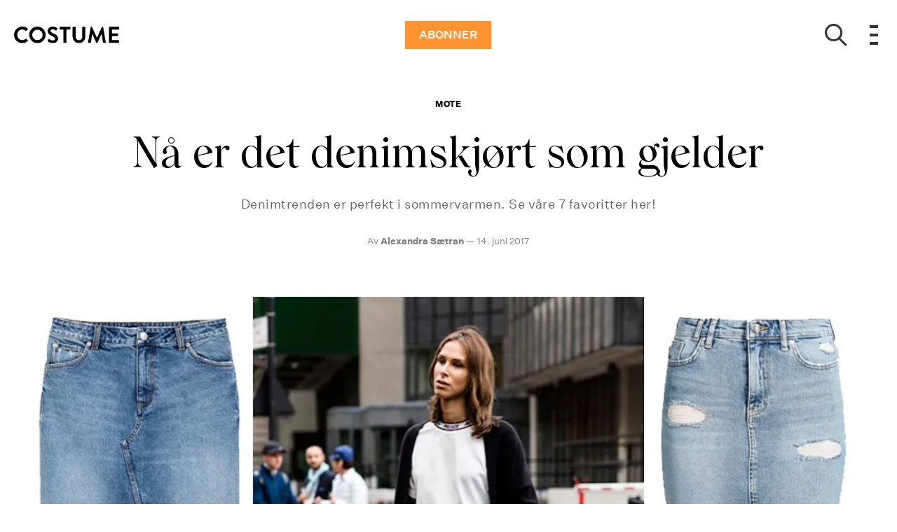

--- FILE ---
content_type: text/html; charset=utf-8
request_url: https://costume.no/mote/na-er-det-denimskjort-som-gjelder
body_size: 44673
content:
<!doctype html>
<html data-n-head-ssr lang="nb" data-n-head="%7B%22lang%22:%7B%22ssr%22:%22nb%22%7D%7D">
  <head >
    <title>Dette er skjørtet som gjelder nå! | costume.no</title><meta data-n-head="ssr" charset="utf-8"><meta data-n-head="ssr" name="viewport" content="width=device-width, initial-scale=1"><meta data-n-head="ssr" name="mobile-web-app-capable" content="yes"><meta data-n-head="ssr" name="apple-mobile-web-app-capable" content="yes"><meta data-n-head="ssr" name="apple-mobile-web-app-status-bar-style" content="black"><meta data-n-head="ssr" name="HandheldFriendly" content="true"><meta data-n-head="ssr" http-equiv="Accept-CH" content="DPR, Width, Viewport-Width"><meta data-n-head="ssr" http-equiv="X-UA-Compatible" content="IE=edge,chrome=1"><meta data-n-head="ssr" name="format-detection" content="telephone=no,date=no,address=no,email=no,url=no"><meta data-n-head="ssr" name="bwlVersion" content="1.5.2"><meta data-n-head="ssr" property="fb:app_id" content="104119416298867"><meta data-n-head="ssr" property="og:locale" content="nb_NO"><meta data-n-head="ssr" property="og:site_name" content="Costume"><meta data-n-head="ssr" property="theme-color" content="#ed4b36"><meta data-n-head="ssr" name="description" content="Vi har plukket ut våre denimfavoritter - perfekt til sommerfesten!"><meta data-n-head="ssr" property="og:url" content="https://costume.no/mote/na-er-det-denimskjort-som-gjelder"><meta data-n-head="ssr" property="og:title" content="Nå er det denimskjørt som gjelder"><meta data-n-head="ssr" property="og:description" content="Denimtrenden er perfekt i sommervarmen. Se våre 7 favoritter her!"><meta data-n-head="ssr" property="og:type" content="article"><meta data-n-head="ssr" property="article:published_time" content="2017-06-14T08:48:26.000Z"><meta data-n-head="ssr" property="article:modified_time" content="2020-04-04T23:37:30.000Z"><meta data-n-head="ssr" property="article:section" content="Mote"><meta data-n-head="ssr" property="og:article:author" content="Alexandra Sætran"><meta data-n-head="ssr" property="og:image" content="https://images.bonnier.cloud/files/cos/production/2020/03/27210949/denimskjort-aaa3ohuaau4hyezt7t7hfg.jpg?max-w=1200&amp;max-h=630&amp;fit=crop&amp;q=75&amp;fm=png32"><meta data-n-head="ssr" property="og:image:type" content="image/png"><meta data-n-head="ssr" property="og:image:secure_url" content="https://images.bonnier.cloud/files/cos/production/2020/03/27210949/denimskjort-aaa3ohuaau4hyezt7t7hfg.jpg?max-w=1200&amp;max-h=630&amp;fit=crop&amp;q=75&amp;fm=png32"><meta data-n-head="ssr" property="og:image:width" content="1200"><meta data-n-head="ssr" property="og:image:height" content="630"><meta data-n-head="ssr" name="twitter:card" content="summary_large_image"><meta data-n-head="ssr" name="twitter:description" content="Denimtrenden er perfekt i sommervarmen. Se våre 7 favoritter her!"><meta data-n-head="ssr" name="twitter:title" content="Nå er det denimskjørt som gjelder"><meta data-n-head="ssr" name="twitter:image" content="https://images.bonnier.cloud/files/cos/production/2020/03/27210949/denimskjort-aaa3ohuaau4hyezt7t7hfg.jpg"><meta data-n-head="ssr" name="twitter:image" content="https://images.bonnier.cloud/files/cos/production/2020/03/27210949/denimskjort-aaa3ohuaau4hyezt7t7hfg.jpg"><meta data-n-head="ssr" name="cxense-site-id" content="1136318863545704315"><meta data-n-head="ssr" name="cXenseParse:bno-country" content="no"><meta data-n-head="ssr" name="cXenseParse:bno-brand" content="COS"><meta data-n-head="ssr" name="cXenseParse:bno-language" content="nb"><meta data-n-head="ssr" name="cXenseParse:articleid" content="90307"><meta data-n-head="ssr" name="cXenseParse:bno-pagetype" content="article"><meta data-n-head="ssr" name="cXenseParse:pageclass" content="content"><meta data-n-head="ssr" name="cXenseParse:title" content="Nå er det denimskjørt som gjelder"><meta data-n-head="ssr" name="cXenseParse:body-text" content="Denimskjørt er en sikker vinner denne sesongen. Kle deg i trenden på kontoret, på fest - eller på stranden. Butikkene bugner over med ulike varianter og forskjellige snitt. Vi har plukket ut våre syv favoritter!Fikk du med deg: [Dette er sneakersene alle snakker om](https://costume.no/mote/dette-er-sneakersene-alle-vil-ha {&quot;target&quot;:&quot;_blank&quot;}) [Denimskjørt med splitt fra H&amp;amp;M, 179 kroner](http://www.hm.com/no/product/61414?article=61414-A&amp;amp;cm_vc=SEARCH {&quot;target&quot;:&quot;_blank&quot;}) **[Kort denimskjørt i forskjellige fargenyanser fra Mango, 349 kroner](http://shop.mango.com/NO/p1/damer/kl%C3%A6r/skj%C3%B8rt/korte/vasket-dongeriskj%C3%B8rt?id=83097004_TM&amp;amp;n=1&amp;amp;s=prendas.faldas&amp;amp;ts=1497428439167 {&quot;target&quot;:&quot;_blank&quot;})**Leste du: [Pastellfarger til budsjettpris](https://costume.no/mote {&quot;target&quot;:&quot;_blank&quot;}) [Knelangt denimskjørt fra Gestuz, 1.200 kroner](https://www.gestuz.com/gestuz-agnete-skirt-10901804.aspx {&quot;target&quot;:&quot;_blank&quot;}) **S[kjørt fra Bikbok, 499 kroner](https://bikbok.com/en/skirts/tash-skirt/7204242_F510 {&quot;target&quot;:&quot;_blank&quot;})** **[Skjørt fra IBEN, 1.499 kroner](http://ibenofficial.tictail.com/product/grant-skirt {&quot;target&quot;:&quot;_blank&quot;})**Fikk du med deg: [Nå er prikker i vinden](https://costume.no/mote/sommermote-na-er-prikker-i-vinden {&quot;target&quot;:&quot;_blank&quot;}) [A-formet skjørt fra Gina Tricot, 249 kroner](http://www.ginatricot.com/cno/no/kolleksjon/se-alle-klar/skjort/taylor-jeansskjort/prod763645520.html?nosto=productcategory-nosto-1 {&quot;target&quot;:&quot;_blank&quot;}) [Skjørt med volanger fra Ganni, 1.299 kroner](http://www.ganni.com/shop/skirts/pascal-denim-skirt/F1883.html?dwvar_F1883_color=Denim%23page&amp;amp;start=8 {&quot;target&quot;:&quot;_blank&quot;})"><meta data-n-head="ssr" name="cXenseParse:description" content="Denimtrenden er perfekt i sommervarmen. Se våre 7 favoritter her!"><meta data-n-head="ssr" name="cXenseParse:image" content="https://images.bonnier.cloud/files/cos/production/2020/03/27210949/denimskjort-aaa3ohuaau4hyezt7t7hfg.jpg"><meta data-n-head="ssr" name="cXenseParse:bno-danishsearchtitle" content=""><meta data-n-head="ssr" name="cXenseParse:recs:recommendable" content="true"><meta data-n-head="ssr" name="cXenseParse:bno-metatag-changedate" content="2020-04-04T23:37:30.000Z"><meta data-n-head="ssr" name="cXenseParse:recs:publishtime" content="2017-06-14T08:48:26.000Z"><meta data-n-head="ssr" name="cXenseParse:time:bno-featuredtime" content="2017-06-14T08:48:26.000Z"><meta data-n-head="ssr" name="cXenseParse:bno-reading-time" content="3"><meta data-n-head="ssr" name="cXenseParse:bno-taxo-cat" content="Mote"><meta data-n-head="ssr" name="cXenseParse:bno-taxo-cat-url" content="https://costume.no/mote"><meta data-n-head="ssr" name="cXenseParse:bno-taxo-cat-top" content="Mote"><meta data-n-head="ssr" name="cXenseParse:bno-taxo-editorial-type" content=""><meta data-n-head="ssr" name="cXenseParse:bno-taxo-tag" content="ganni"><meta data-n-head="ssr" name="cXenseParse:bno-taxo-tag" content="denim"><meta data-n-head="ssr" name="bcm-brand" content="COS"><meta data-n-head="ssr" name="bcm-country" content="no"><meta data-n-head="ssr" name="bcm-type" content="site"><meta data-n-head="ssr" name="bcm-tablet-breakpoint" content="1025"><meta data-n-head="ssr" name="bcm-mobile-breakpoint" content="768"><meta data-n-head="ssr" name="bcm-title" content="Dette er skjørtet som gjelder nå!"><meta data-n-head="ssr" name="bcm-sub" content="Mote"><meta data-n-head="ssr" name="bcm-categories" content="Mote"><meta data-n-head="ssr" name="bcm-tags" content="ganni,denim"><meta data-n-head="ssr" name="k5a:contentTag" content="ganni"><meta data-n-head="ssr" name="k5a:contentTag" content="denim"><meta data-n-head="ssr" name="robots" content="max-image-preview:large"><meta data-n-head="ssr" property="bad:device" name="bad:device" content="desktop"><meta data-n-head="ssr" property="bad:pageType" name="bad:pageType" content="article"><meta data-n-head="ssr" data-n-head="ssr" name="cXenseParse:bno-dominantimage-crop-tv" content="q=60&amp;fp-x=0.5&amp;fp-y=0.5&amp;fit=crop&amp;crop=focalpoint&amp;ar=13:9"><meta data-n-head="ssr" data-n-head="ssr" name="cXenseParse:bno-dominantimage-crop-square" content="q=60&amp;fp-x=0.5&amp;fp-y=0.5&amp;fit=crop&amp;crop=focalpoint&amp;ar=1:1"><meta data-n-head="ssr" data-n-head="ssr" name="cXenseParse:bno-dominantimage-crop-wide169" content="q=60&amp;fp-x=0.5&amp;fp-y=0.5&amp;fit=crop&amp;crop=focalpoint&amp;ar=16:9"><meta data-n-head="ssr" data-n-head="ssr" name="cXenseParse:bno-dominantimage-crop-tv" content="q=60&amp;fp-x=0.5&amp;fp-y=0.5&amp;fit=crop&amp;crop=focalpoint&amp;ar=13:9"><meta data-n-head="ssr" data-n-head="ssr" name="cXenseParse:bno-dominantimage-crop-square" content="q=60&amp;fp-x=0.5&amp;fp-y=0.5&amp;fit=crop&amp;crop=focalpoint&amp;ar=1:1"><meta data-n-head="ssr" data-n-head="ssr" name="cXenseParse:bno-dominantimage-crop-wide169" content="q=60&amp;fp-x=0.5&amp;fp-y=0.5&amp;fit=crop&amp;crop=focalpoint&amp;ar=16:9"><meta data-n-head="ssr" data-n-head="ssr" name="cXenseParse:bno-dominantimage-crop-tv" content="q=60&amp;fp-x=0.5&amp;fp-y=0.5&amp;fit=crop&amp;crop=focalpoint&amp;ar=13:9"><meta data-n-head="ssr" data-n-head="ssr" name="cXenseParse:bno-dominantimage-crop-square" content="q=60&amp;fp-x=0.5&amp;fp-y=0.5&amp;fit=crop&amp;crop=focalpoint&amp;ar=1:1"><meta data-n-head="ssr" data-n-head="ssr" name="cXenseParse:bno-dominantimage-crop-wide169" content="q=60&amp;fp-x=0.5&amp;fp-y=0.5&amp;fit=crop&amp;crop=focalpoint&amp;ar=16:9"><meta data-n-head="ssr" data-n-head="ssr" name="cXenseParse:bno-dominantimage-crop-tv" content="q=60&amp;fp-x=0.5&amp;fp-y=0.5&amp;fit=crop&amp;crop=focalpoint&amp;ar=13:9"><meta data-n-head="ssr" data-n-head="ssr" name="cXenseParse:bno-dominantimage-crop-square" content="q=60&amp;fp-x=0.5&amp;fp-y=0.5&amp;fit=crop&amp;crop=focalpoint&amp;ar=1:1"><meta data-n-head="ssr" data-n-head="ssr" name="cXenseParse:bno-dominantimage-crop-wide169" content="q=60&amp;fp-x=0.5&amp;fp-y=0.5&amp;fit=crop&amp;crop=focalpoint&amp;ar=16:9"><meta data-n-head="ssr" data-n-head="ssr" name="cXenseParse:bno-dominantimage-crop-tv" content="q=60&amp;fp-x=0.5&amp;fp-y=0.5&amp;fit=crop&amp;crop=focalpoint&amp;ar=13:9"><meta data-n-head="ssr" data-n-head="ssr" name="cXenseParse:bno-dominantimage-crop-square" content="q=60&amp;fp-x=0.5&amp;fp-y=0.5&amp;fit=crop&amp;crop=focalpoint&amp;ar=1:1"><meta data-n-head="ssr" data-n-head="ssr" name="cXenseParse:bno-dominantimage-crop-wide169" content="q=60&amp;fp-x=0.5&amp;fp-y=0.5&amp;fit=crop&amp;crop=focalpoint&amp;ar=16:9"><meta data-n-head="ssr" data-n-head="ssr" name="cXenseParse:bno-dominantimage-crop-tv" content="q=60&amp;fp-x=0.5&amp;fp-y=0.5&amp;fit=crop&amp;crop=focalpoint&amp;ar=13:9"><meta data-n-head="ssr" data-n-head="ssr" name="cXenseParse:bno-dominantimage-crop-square" content="q=60&amp;fp-x=0.5&amp;fp-y=0.5&amp;fit=crop&amp;crop=focalpoint&amp;ar=1:1"><meta data-n-head="ssr" data-n-head="ssr" name="cXenseParse:bno-dominantimage-crop-wide169" content="q=60&amp;fp-x=0.5&amp;fp-y=0.5&amp;fit=crop&amp;crop=focalpoint&amp;ar=16:9"><meta data-n-head="ssr" data-n-head="ssr" name="cXenseParse:bno-dominantimage-crop-tv" content="q=60&amp;fp-x=0.5&amp;fp-y=0.5&amp;fit=crop&amp;crop=focalpoint&amp;ar=13:9"><meta data-n-head="ssr" data-n-head="ssr" name="cXenseParse:bno-dominantimage-crop-square" content="q=60&amp;fp-x=0.5&amp;fp-y=0.5&amp;fit=crop&amp;crop=focalpoint&amp;ar=1:1"><meta data-n-head="ssr" data-n-head="ssr" name="cXenseParse:bno-dominantimage-crop-wide169" content="q=60&amp;fp-x=0.5&amp;fp-y=0.5&amp;fit=crop&amp;crop=focalpoint&amp;ar=16:9"><meta data-n-head="ssr" data-n-head="ssr" name="cXenseParse:bno-dominantimage-crop-tv" content="q=60&amp;fp-x=0.5&amp;fp-y=0.5&amp;fit=crop&amp;crop=focalpoint&amp;ar=13:9"><meta data-n-head="ssr" data-n-head="ssr" name="cXenseParse:bno-dominantimage-crop-square" content="q=60&amp;fp-x=0.5&amp;fp-y=0.5&amp;fit=crop&amp;crop=focalpoint&amp;ar=1:1"><meta data-n-head="ssr" data-n-head="ssr" name="cXenseParse:bno-dominantimage-crop-wide169" content="q=60&amp;fp-x=0.5&amp;fp-y=0.5&amp;fit=crop&amp;crop=focalpoint&amp;ar=16:9"><meta data-n-head="ssr" data-n-head="ssr" name="cXenseParse:bno-dominantimage-crop-tv" content="q=60&amp;fp-x=0.5&amp;fp-y=0.5&amp;fit=crop&amp;crop=focalpoint&amp;ar=13:9"><meta data-n-head="ssr" data-n-head="ssr" name="cXenseParse:bno-dominantimage-crop-square" content="q=60&amp;fp-x=0.5&amp;fp-y=0.5&amp;fit=crop&amp;crop=focalpoint&amp;ar=1:1"><meta data-n-head="ssr" data-n-head="ssr" name="cXenseParse:bno-dominantimage-crop-wide169" content="q=60&amp;fp-x=0.5&amp;fp-y=0.5&amp;fit=crop&amp;crop=focalpoint&amp;ar=16:9"><meta data-n-head="ssr" data-n-head="ssr" name="cXenseParse:bno-dominantimage-crop-tv" content="q=60&amp;fp-x=0.5&amp;fp-y=0.5&amp;fit=crop&amp;crop=focalpoint&amp;ar=13:9"><meta data-n-head="ssr" data-n-head="ssr" name="cXenseParse:bno-dominantimage-crop-square" content="q=60&amp;fp-x=0.5&amp;fp-y=0.5&amp;fit=crop&amp;crop=focalpoint&amp;ar=1:1"><meta data-n-head="ssr" data-n-head="ssr" name="cXenseParse:bno-dominantimage-crop-wide169" content="q=60&amp;fp-x=0.5&amp;fp-y=0.5&amp;fit=crop&amp;crop=focalpoint&amp;ar=16:9"><meta data-n-head="ssr" data-n-head="ssr" name="cXenseParse:bno-dominantimage-crop-tv" content="q=60&amp;fp-x=0.5&amp;fp-y=0.5&amp;fit=crop&amp;crop=focalpoint&amp;ar=13:9"><meta data-n-head="ssr" data-n-head="ssr" name="cXenseParse:bno-dominantimage-crop-square" content="q=60&amp;fp-x=0.5&amp;fp-y=0.5&amp;fit=crop&amp;crop=focalpoint&amp;ar=1:1"><meta data-n-head="ssr" data-n-head="ssr" name="cXenseParse:bno-dominantimage-crop-wide169" content="q=60&amp;fp-x=0.5&amp;fp-y=0.5&amp;fit=crop&amp;crop=focalpoint&amp;ar=16:9"><meta data-n-head="ssr" data-n-head="ssr" name="cXenseParse:bno-dominantimage-crop-tv" content="q=60&amp;fp-x=0.5&amp;fp-y=0.5&amp;fit=crop&amp;crop=focalpoint&amp;ar=13:9"><meta data-n-head="ssr" data-n-head="ssr" name="cXenseParse:bno-dominantimage-crop-square" content="q=60&amp;fp-x=0.5&amp;fp-y=0.5&amp;fit=crop&amp;crop=focalpoint&amp;ar=1:1"><meta data-n-head="ssr" data-n-head="ssr" name="cXenseParse:bno-dominantimage-crop-wide169" content="q=60&amp;fp-x=0.5&amp;fp-y=0.5&amp;fit=crop&amp;crop=focalpoint&amp;ar=16:9"><meta data-n-head="ssr" data-n-head="ssr" name="cXenseParse:bno-dominantimage-crop-tv" content="q=60&amp;fp-x=0.5&amp;fp-y=0.5&amp;fit=crop&amp;crop=focalpoint&amp;ar=13:9"><meta data-n-head="ssr" data-n-head="ssr" name="cXenseParse:bno-dominantimage-crop-square" content="q=60&amp;fp-x=0.5&amp;fp-y=0.5&amp;fit=crop&amp;crop=focalpoint&amp;ar=1:1"><meta data-n-head="ssr" data-n-head="ssr" name="cXenseParse:bno-dominantimage-crop-wide169" content="q=60&amp;fp-x=0.5&amp;fp-y=0.5&amp;fit=crop&amp;crop=focalpoint&amp;ar=16:9"><link data-n-head="ssr" rel="icon" type="image/x-icon" href="/favicon.ico"><link data-n-head="ssr" rel="preconnect" href="https://dev.visualwebsiteoptimizer.com"><link data-n-head="ssr" rel="canonical" href="https://costume.no/mote/na-er-det-denimskjort-som-gjelder"><link data-n-head="ssr" rel="alternate" type="application/rss+xml" title="Costume RSS feed" href="https://costume.no/feed/rss"><link data-n-head="ssr" rel="alternate" hreflang="nb-NO" href="https://costume.no/mote/na-er-det-denimskjort-som-gjelder"><link data-n-head="ssr" rel="preload" as="image" href="https://images-bonnier.imgix.net/files/cos/production/2020/03/27210949/denimskjort-aaa3ohuaau4hyezt7t7hfg.jpg?auto=compress,format&amp;w=1024" srcset="https://images-bonnier.imgix.net/files/cos/production/2020/03/27210949/denimskjort-aaa3ohuaau4hyezt7t7hfg.jpg?auto=compress,format&amp;w=1024, https://images-bonnier.imgix.net/files/cos/production/2020/03/27210949/denimskjort-aaa3ohuaau4hyezt7t7hfg.jpg?auto=compress,format&amp;w=960, https://images-bonnier.imgix.net/files/cos/production/2020/03/27210949/denimskjort-aaa3ohuaau4hyezt7t7hfg.jpg?auto=compress,format&amp;w=900, https://images-bonnier.imgix.net/files/cos/production/2020/03/27210949/denimskjort-aaa3ohuaau4hyezt7t7hfg.jpg?auto=compress,format&amp;w=800, https://images-bonnier.imgix.net/files/cos/production/2020/03/27210949/denimskjort-aaa3ohuaau4hyezt7t7hfg.jpg?auto=compress,format&amp;w=600, https://images-bonnier.imgix.net/files/cos/production/2020/03/27210949/denimskjort-aaa3ohuaau4hyezt7t7hfg.jpg?auto=compress,format&amp;w=500, https://images-bonnier.imgix.net/files/cos/production/2020/03/27210949/denimskjort-aaa3ohuaau4hyezt7t7hfg.jpg?auto=compress,format&amp;w=400, https://images-bonnier.imgix.net/files/cos/production/2020/03/27210949/denimskjort-aaa3ohuaau4hyezt7t7hfg.jpg?auto=compress,format&amp;w=350, https://images-bonnier.imgix.net/files/cos/production/2020/03/27210949/denimskjort-aaa3ohuaau4hyezt7t7hfg.jpg?auto=compress,format&amp;w=300, https://images-bonnier.imgix.net/files/cos/production/2020/03/27210949/denimskjort-aaa3ohuaau4hyezt7t7hfg.jpg?auto=compress,format&amp;w=275, https://images-bonnier.imgix.net/files/cos/production/2020/03/27210949/denimskjort-aaa3ohuaau4hyezt7t7hfg.jpg?auto=compress,format&amp;w=250, https://images-bonnier.imgix.net/files/cos/production/2020/03/27210949/denimskjort-aaa3ohuaau4hyezt7t7hfg.jpg?auto=compress,format&amp;w=225, https://images-bonnier.imgix.net/files/cos/production/2020/03/27210949/denimskjort-aaa3ohuaau4hyezt7t7hfg.jpg?auto=compress,format&amp;w=200, https://images-bonnier.imgix.net/files/cos/production/2020/03/27210949/denimskjort-aaa3ohuaau4hyezt7t7hfg.jpg?auto=compress,format&amp;w=175, https://images-bonnier.imgix.net/files/cos/production/2020/03/27210949/denimskjort-aaa3ohuaau4hyezt7t7hfg.jpg?auto=compress,format&amp;w=150, https://images-bonnier.imgix.net/files/cos/production/2020/03/27210949/denimskjort-aaa3ohuaau4hyezt7t7hfg.jpg?auto=compress,format&amp;w=125, https://images-bonnier.imgix.net/files/cos/production/2020/03/27210949/denimskjort-aaa3ohuaau4hyezt7t7hfg.jpg?auto=compress,format&amp;w=100"><script data-n-head="ssr" type="text/javascript" id="vwoCode">  window._vwo_code || (function() {
            var account_id = 713144,
                version = 2.1,
                settings_tolerance = 2000,
                hide_element = 'body',
                hide_element_style = 'opacity:0 !important;filter:alpha(opacity=0) !important;background:none !important;transition:none !important;',
                f = false, w = window, d = document, v = d.querySelector('#vwoCode'),
                cK = '_vwo_' + account_id + '_settings', cc = {};
            try {
              var c = JSON.parse(localStorage.getItem('_vwo_' + account_id + '_config'));
              cc = c && typeof c === 'object' ? c : {};
            } catch (e) {}
            var stT = cc.stT === 'session' ? w.sessionStorage : w.localStorage;
            code = {
              use_existing_jquery: function() { return typeof use_existing_jquery !== 'undefined' ? use_existing_jquery : undefined; },
              library_tolerance: function() { return typeof library_tolerance !== 'undefined' ? library_tolerance : undefined; },
              settings_tolerance: function() { return cc.sT || settings_tolerance; },
              hide_element_style: function() { return '{' + (cc.hES || hide_element_style) + '}'; },
              hide_element: function() {
                if (performance.getEntriesByName('first-contentful-paint')[0]) { return ''; }
                return typeof cc.hE === 'string' ? cc.hE : hide_element;
              },
              getVersion: function() { return version; },
              finish: function(e) {
                if (!f) {
                  f = true;
                  var t = d.getElementById('_vis_opt_path_hides');
                  if (t) t.parentNode.removeChild(t);
                  if (e) (new Image).src = 'https://dev.visualwebsiteoptimizer.com/ee.gif?a=' + account_id + e;
                }
              },
              finished: function() { return f; },
              addScript: function(e) {
                var t = d.createElement('script');
                t.type = 'text/javascript';
                if (e.src) { t.src = e.src; } else { t.text = e.text; }
                d.getElementsByTagName('head')[0].appendChild(t);
              },
              load: function(e, t) {
                var i = this.getSettings(), n = d.createElement('script'), r = this;
                t = t || {};
                if (i) {
                  n.textContent = i;
                  d.getElementsByTagName('head')[0].appendChild(n);
                  if (!w.VWO || VWO.caE) {
                    stT.removeItem(cK);
                    r.load(e);
                  }
                } else {
                  var o = new XMLHttpRequest();
                  o.open('GET', e, true);
                  o.withCredentials = !t.dSC;
                  o.responseType = t.responseType || 'text';
                  o.onload = function() {
                    if (t.onloadCb) { return t.onloadCb(o, e); }
                    if (o.status === 200) { _vwo_code.addScript({ text: o.responseText }); }
                    else { _vwo_code.finish('&e=loading_failure:' + e); }
                  };
                  o.onerror = function() {
                    if (t.onerrorCb) { return t.onerrorCb(e); }
                    _vwo_code.finish('&e=loading_failure:' + e);
                  };
                  o.send();
                }
              },
              getSettings: function() {
                try {
                  var e = stT.getItem(cK);
                  if (!e) { return; }
                  e = JSON.parse(e);
                  if (Date.now() > e.e) {
                    stT.removeItem(cK);
                    return;
                  }
                  return e.s;
                } catch (e) { return; }
              },
              init: function() {
                if (d.URL.indexOf('__vwo_disable__') > -1) return;
                var e = this.settings_tolerance();
                w._vwo_settings_timer = setTimeout(function() {
                  _vwo_code.finish();
                  stT.removeItem(cK);
                }, e);
                var t;
                if (this.hide_element() !== 'body') {
                  t = d.createElement('style');
                  var i = this.hide_element(), n = i ? i + this.hide_element_style() : '', r = d.getElementsByTagName('head')[0];
                  t.setAttribute('id', '_vis_opt_path_hides');
                  v && t.setAttribute('nonce', v.nonce);
                  t.setAttribute('type', 'text/css');
                  if (t.styleSheet) t.styleSheet.cssText = n;
                  else t.appendChild(d.createTextNode(n));
                  r.appendChild(t);
                } else {
                  t = d.getElementsByTagName('head')[0];
                  var n = d.createElement('div');
                  n.style.cssText = 'z-index: 2147483647 !important;position: fixed !important;left: 0 !important;top: 0 !important;width: 100% !important;height: 100% !important;background: white !important;';
                  n.setAttribute('id', '_vis_opt_path_hides');
                  n.classList.add('_vis_hide_layer');
                  t.parentNode.insertBefore(n, t.nextSibling);
                }
                var o = 'https://dev.visualwebsiteoptimizer.com/j.php?a=' + account_id + '&u=' + encodeURIComponent(d.URL) + '&vn=' + version;
                if (w.location.search.indexOf('_vwo_xhr') !== -1) {
                  this.addScript({ src: o });
                } else {
                  this.load(o + '&x=true');
                }
              }
            };
            w._vwo_code = code;
            code.init();
          })();
      
          window.VWO = window.VWO || [];
          window.VWO.push(['onVariationApplied', function(data) {
            var expId = data[1];
            var variationId = data[2];
            if (typeof(_vwo_exp[expId].comb_n[variationId]) !== 'undefined' && ['VISUAL_AB', 'VISUAL', 'SPLIT_URL', 'SURVEY'].indexOf(_vwo_exp[expId].type) > -1) {
              var x = [_vwo_exp[expId].comb_n[variationId]];
              window._mfq = window._mfq || [];
              window._mfq.push(["tag", "Variant: " + x]);
            }
          }]);  </script><script data-n-head="ssr" data-hid="gtm-script">if(!window._gtm_init){window._gtm_init=1;(function(w,n,d,m,e,p){w[d]=(w[d]==1||n[d]=='yes'||n[d]==1||n[m]==1||(w[e]&&w[e][p]&&w[e][p]()))?1:0})(window,navigator,'doNotTrack','msDoNotTrack','external','msTrackingProtectionEnabled');(function(w,d,s,l,x,y){w[x]={};w._gtm_inject=function(i){if(w.doNotTrack||w[x][i])return;w[x][i]=1;w[l]=w[l]||[];w[l].push({'gtm.start':new Date().getTime(),event:'gtm.js'});var f=d.getElementsByTagName(s)[0],j=d.createElement(s);j.async=true;j.src='https://www.googletagmanager.com/gtm.js?id='+i;f.parentNode.insertBefore(j,f);}})(window,document,'script','dataLayer','_gtm_ids','_gtm_inject')}</script><script data-n-head="ssr" data-hid="CookieConsent" id="CookieConsent" type="text/javascript" charset="utf-8">window.gdprAppliesGlobally=true;(function(){function r(e){if(!window.frames[e]){if(document.body&&document.body.firstChild){var t=document.body;var n=document.createElement("iframe");n.style.display="none";n.name=e;n.title=e;t.insertBefore(n,t.firstChild)}else{setTimeout(function(){r(e)},5)}}}function e(n,i,o,c,s){function e(e,t,n,r){if(typeof n!=="function"){return}if(!window[i]){window[i]=[]}var a=false;if(s){a=s(e,r,n)}if(!a){window[i].push({command:e,version:t,callback:n,parameter:r})}}e.stub=true;e.stubVersion=2;function t(r){if(!window[n]||window[n].stub!==true){return}if(!r.data){return}var a=typeof r.data==="string";var e;try{e=a?JSON.parse(r.data):r.data}catch(t){return}if(e[o]){var i=e[o];window[n](i.command,i.version,function(e,t){var n={};n[c]={returnValue:e,success:t,callId:i.callId};r.source.postMessage(a?JSON.stringify(n):n,"*")},i.parameter)}}if(typeof window[n]!=="function"){window[n]=e;if(window.addEventListener){window.addEventListener("message",t,false)}else{window.attachEvent("onmessage",t)}}}e("__tcfapi","__tcfapiBuffer","__tcfapiCall","__tcfapiReturn");r("__tcfapiLocator");(function(e,t){var n=document.createElement("link");n.rel="preload";n.as="script";var r=document.createElement("script");r.id="spcloader";r.type="text/javascript";r["async"]=true;r.charset="utf-8";var a="https://sdk.privacy-center.org/"+e+"/loader.js?target_type=notice&target="+t;n.href=a;r.src=a;var i=document.getElementsByTagName("script")[0];i.parentNode.insertBefore(n,i);i.parentNode.insertBefore(r,i)})("fb809c51-e9cd-4e35-a92d-e44bb858841e","wNUedGWa")})();</script><script data-n-head="ssr" data-hid="DidomiConfig" innterHTML="window.didomiConfig = {
        user: {
          bots: {
            consentRequired: false,
            types: ['crawlers', 'performance'],
            extraUserAgents: [],
          }
        }
      }" type="text/javascript" charset="utf-8"></script><script data-n-head="ssr" data-hid="gpt-script-id" src="https://securepubads.g.doubleclick.net/tag/js/gpt.js" data-vendor="google"></script><script data-n-head="ssr" data-hid="rubicon-script-id" src="https://micro.rubiconproject.com/prebid/dynamic/12954.js?site=BP_NO" id="rubicon-script-id" data-vendor="iab:52"></script><script data-n-head="ssr" data-hid="cxense" src="https://cdn.cxense.com/cx.cce.js" defer ssr="false"></script><script data-n-head="ssr" data-hid="common-bonnier-datalayer-cloud-script" src="https://europe-west1-bonnier-big-data.cloudfunctions.net/commonBonnierDataLayer" async></script><script data-n-head="ssr" data-hid="cxense-init" type="text/javascript" charset="utf-8">
            window.cX = window.cX || {}
            window.cX.callQueue = window.cX.callQueue || []
            window.cX.callQueue.push(['setSiteId', '1136318863545704315'])
            window.cX.callQueue.push(['sendPageViewEvent'])
          </script><script data-n-head="ssr" data-hid="piano-script" type="text/javascript" charset="utf-8" ssr="false">
          tp = window.tp || [];
          tp.push(["setAid", 'HGZrtP4zpu']);
          tp.push(["setSandbox", false]);
          tp.push(["setCxenseSiteId", '1136318863545704315']);

          (function(src) {
              var a = document.createElement("script");
              a.type = "text/javascript";
              a.async = true;
              a.src = src;
              var b = document.getElementsByTagName("script")[0];
              b.parentNode.insertBefore(a, b)
          })("https://cdn.tinypass.com/api/tinypass.min.js");
      </script><script data-n-head="ssr" type="application/ld+json">[{"@context":"https://schema.org","@type":"Article","@id":"https://costume.no/mote/na-er-det-denimskjort-som-gjelder#article","inLanguage":"nb-NO","url":"https://costume.no/mote/na-er-det-denimskjort-som-gjelder","mainEntityOfPage":"https://costume.no/mote/na-er-det-denimskjort-som-gjelder","name":"Nå er det denimskjørt som gjelder","image":"https://images.bonnier.cloud/files/cos/production/2020/03/27210949/denimskjort-aaa3ohuaau4hyezt7t7hfg.jpg","description":"Vi har plukket ut våre denimfavoritter - perfekt til sommerfesten!","headline":"Nå er det denimskjørt som gjelder","datePublished":"2017-06-14T08:48:26.000Z","dateModified":"2020-04-04T23:37:30.000Z","publisher":[{"@type":"Organization","url":"https://costume.no","name":"Costume","description":"Daglige anbefalinger, stilinspirasjon, spennende guider og unike fortellinger innen mote, skjønnhet, bolig og kultur, levert av de beste ekspertene på området.","logo":[{"@type":"ImageObject","url":"costume.no/logo.png"}]}],"author":[{"@type":"Person","@id":"https://costume.no/author/alexandra-saetran#Person","name":"Alexandra Sætran","url":"https://costume.no/author/alexandra-saetran","jobTitle":null,"description":"","image":[]}],"potentialAction":[{"@type":"ReadAction","target":["https://costume.no"]},{"@type":"SearchAction","target":[{"@type":"EntryPoint","urlTemplate":"https://costume.no/search?s={search_term_string}"}],"query-input":[{"@type":"PropertyValueSpecification","valueRequired":"https://schema.org/True","valueName":"search_term_string"}]}]},{},{},{"@context":"https://schema.org","@type":"BreadcrumbList","itemListElement":[{"@context":"https://schema.org","@type":"ListItem","position":0,"name":"mote","item":"https://costume.no/mote"},{"@context":"https://schema.org","@type":"ListItem","position":1,"name":"na er det denimskjort som gjelder","item":null}]},{}]</script><link rel="preload" href="/_nuxt/90fef6c.js" as="script"><link rel="preload" href="/_nuxt/dc0a9f5.js" as="script"><link rel="preload" href="/_nuxt/css/50bdf8d.css" as="style"><link rel="preload" href="/_nuxt/d2ca21e.js" as="script"><link rel="preload" href="/_nuxt/css/c15d549.css" as="style"><link rel="preload" href="/_nuxt/4eeab24.js" as="script"><link rel="preload" href="/_nuxt/afc8d6c.js" as="script"><link rel="preload" href="/_nuxt/css/8ebff97.css" as="style"><link rel="preload" href="/_nuxt/54e8a91.js" as="script"><link rel="preload" href="/_nuxt/css/abd91d4.css" as="style"><link rel="preload" href="/_nuxt/3141c95.js" as="script"><link rel="preload" href="/_nuxt/5f17637.js" as="script"><link rel="preload" href="/_nuxt/css/24bbcb6.css" as="style"><link rel="preload" href="/_nuxt/9cd917a.js" as="script"><link rel="preload" href="/_nuxt/css/bde78eb.css" as="style"><link rel="preload" href="/_nuxt/c28de5d.js" as="script"><link rel="preload" href="/_nuxt/328dd69.js" as="script"><link rel="preload" href="/_nuxt/css/fd249dc.css" as="style"><link rel="preload" href="/_nuxt/a36594f.js" as="script"><link rel="preload" href="/_nuxt/css/fcfb3f7.css" as="style"><link rel="preload" href="/_nuxt/7b90146.js" as="script"><link rel="stylesheet" href="/_nuxt/css/50bdf8d.css"><link rel="stylesheet" href="/_nuxt/css/c15d549.css"><link rel="stylesheet" href="/_nuxt/css/8ebff97.css"><link rel="stylesheet" href="/_nuxt/css/abd91d4.css"><link rel="stylesheet" href="/_nuxt/css/24bbcb6.css"><link rel="stylesheet" href="/_nuxt/css/bde78eb.css"><link rel="stylesheet" href="/_nuxt/css/fd249dc.css"><link rel="stylesheet" href="/_nuxt/css/fcfb3f7.css">
  </head>
  <body class="no-js" data-n-head="%7B%22class%22:%7B%22ssr%22:%22no-js%22%7D%7D">
    <noscript data-n-head="ssr" data-hid="gtm-noscript" data-pbody="true"><iframe src="https://www.googletagmanager.com/ns.html?id=GTM-5HQ6KLM&" height="0" width="0" style="display:none;visibility:hidden" title="gtm"></iframe></noscript><div data-server-rendered="true" id="__nuxt"><!----><div id="__layout"><main data-fetch-key="data-v-e7b286b2:0" data-v-e7b286b2><div id="mkt-placement-5" data-v-afb14004 data-v-e7b286b2></div> <div id="mkt-placement-4" data-v-afb14004 data-v-e7b286b2></div> <div id="mkt-placement-11" data-v-afb14004 data-v-e7b286b2></div> <div data-v-e7b286b2><div class="vue-portal-target" data-v-e7b286b2></div></div> <header id="header" class="header" data-v-7ab33d45 data-v-e7b286b2><input id="main-menu-toggle" type="checkbox" tabindex="-1" class="js-menu-fallback-checkbox" data-v-7ab33d45> <div class="header-grid" data-v-7ab33d45><div class="header-grid__left" data-v-7ab33d45><a href="/" title="Tilbake til fronten" class="header__logo nuxt-link-active" data-v-35f2079a data-v-7ab33d45><img src="/logo.svg" alt="Brand logo" data-v-35f2079a></a></div> <div class="header-grid__middle" data-v-7ab33d45><a target="_blank" rel="noopener noreferrer nofollow" href="https://abonnement.costume.no/brand/costume/?media=Abonner_link" class="subscribe-btn" data-v-7ab33d45>ABONNER</a></div> <div class="header-grid__right" data-v-7ab33d45><button aria-label="Show search" class="btn--clean header-grid__right__search" data-v-7ab33d45><i class="icon-search" data-v-7ab33d45></i></button> <label aria-expanded="false" aria-controls="offcanvas" aria-label="Open menu" tabindex="0" for="main-menu-toggle" class="header-grid__right__menu" style="outline: none; user-select: none" data-v-7ab33d45><div class="hamburger" data-v-7ab33d45><span data-v-7ab33d45></span> <span data-v-7ab33d45></span> <span data-v-7ab33d45></span> <span data-v-7ab33d45></span></div></label> <!----> <div class="no-js__menu" data-v-7ab33d45><div class="overlay-wrapper" data-v-358de686 data-v-7ab33d45><div class="overlay-inner" data-v-358de686><div class="container show-menu" data-v-214b0490 data-v-7ab33d45><div class="mobile-search" data-v-214b0490><div class="mobile-search__input" data-v-514ef90f data-v-214b0490><div class="search-container" data-v-514ef90f><div class="centered-form" data-v-514ef90f><form data-v-514ef90f><input placeholder="Søk" type="search" tabindex="-1" value="" class="search__input" data-v-514ef90f> <button type="submit" class="search-arrow-container" data-v-514ef90f><svg viewBox="0 0 24 24" class="btn-search" data-v-514ef90f><use xlink:href="/_nuxt/img/sprite.2d4c96a.svg#search"></use></svg></button></form></div></div></div></div> <div class="grid-menu" data-v-214b0490><div role="menuitem" class="grid-menu__item" data-v-214b0490><div class="main-menu" data-v-214b0490><div class="main-menu__header" data-v-214b0490><a href="/mote" class="nuxt-link-active" data-v-214b0490><span data-v-214b0490>Mote</span></a> <button class="main-menu__icon" data-v-214b0490><i class="icon-arrow-down" data-v-214b0490></i></button></div> <div class="main-menu__content sub-menu" data-v-214b0490><ul class="sub-menu__list" data-v-214b0490><li class="sub-menu__item" data-v-214b0490><a href="/mote/motenyheter" data-v-214b0490><span data-v-214b0490>Nyheter</span></a></li><li class="sub-menu__item" data-v-214b0490><a href="/mote/moteuker" data-v-214b0490><span data-v-214b0490>Moteuker</span></a></li><li class="sub-menu__item" data-v-214b0490><a href="/mote/trender" data-v-214b0490><span data-v-214b0490>Trender</span></a></li><li class="sub-menu__item" data-v-214b0490><a href="/mote/intervju" data-v-214b0490><span data-v-214b0490>Intervju</span></a></li><li class="sub-menu__item" data-v-214b0490><a href="/bryllup" data-v-214b0490><span data-v-214b0490>Bryllup</span></a></li></ul></div></div></div><div role="menuitem" class="grid-menu__item" data-v-214b0490><div class="main-menu" data-v-214b0490><div class="main-menu__header" data-v-214b0490><a href="/skjonnhet" data-v-214b0490><span data-v-214b0490>Skjønn</span></a> <button class="main-menu__icon" data-v-214b0490><i class="icon-arrow-down" data-v-214b0490></i></button></div> <div class="main-menu__content sub-menu" data-v-214b0490><ul class="sub-menu__list" data-v-214b0490><li class="sub-menu__item" data-v-214b0490><a href="/skjonnhet/skjonnhetsnyheter" data-v-214b0490><span data-v-214b0490>Nyheter</span></a></li><li class="sub-menu__item" data-v-214b0490><a href="/skjonnhet/makeup" data-v-214b0490><span data-v-214b0490>Makeup</span></a></li><li class="sub-menu__item" data-v-214b0490><a href="/skjonnhet/hudpleie" data-v-214b0490><span data-v-214b0490>Hudpleie</span></a></li><li class="sub-menu__item" data-v-214b0490><a href="/skjonnhet/har" data-v-214b0490><span data-v-214b0490>Hår</span></a></li><li class="sub-menu__item" data-v-214b0490><a href="/skjonnhet/skjonnhetsfavoritter" data-v-214b0490><span data-v-214b0490>#skjønnhetsfavoritter</span></a></li></ul></div></div></div><div role="menuitem" class="grid-menu__item" data-v-214b0490><div class="main-menu" data-v-214b0490><div class="main-menu__header" data-v-214b0490><a href="/sunnhet" data-v-214b0490><span data-v-214b0490>Sunn</span></a> <button class="main-menu__icon" data-v-214b0490><i class="icon-arrow-down" data-v-214b0490></i></button></div> <div class="main-menu__content sub-menu" data-v-214b0490><ul class="sub-menu__list" data-v-214b0490><li class="sub-menu__item" data-v-214b0490><a href="/mat" data-v-214b0490><span data-v-214b0490>Mat</span></a></li><li class="sub-menu__item" data-v-214b0490><a href="/sunnhet/trening" data-v-214b0490><span data-v-214b0490>Trening</span></a></li></ul></div></div></div><div role="menuitem" class="grid-menu__item" data-v-214b0490><div class="main-menu" data-v-214b0490><div class="main-menu__header" data-v-214b0490><a href="/interior" data-v-214b0490><span data-v-214b0490>Interiør</span></a> <button class="main-menu__icon" data-v-214b0490><i class="icon-arrow-down" data-v-214b0490></i></button></div> <div class="main-menu__content sub-menu" data-v-214b0490><ul class="sub-menu__list" data-v-214b0490></ul></div></div></div><div role="menuitem" class="grid-menu__item" data-v-214b0490><div class="main-menu" data-v-214b0490><div class="main-menu__header" data-v-214b0490><a href="/kultur" data-v-214b0490><span data-v-214b0490>Kultur</span></a> <button class="main-menu__icon" data-v-214b0490><i class="icon-arrow-down" data-v-214b0490></i></button></div> <div class="main-menu__content sub-menu" data-v-214b0490><ul class="sub-menu__list" data-v-214b0490><li class="sub-menu__item" data-v-214b0490><a href="/kultur/film-serier" data-v-214b0490><span data-v-214b0490>Film &amp; Serier</span></a></li><li class="sub-menu__item" data-v-214b0490><a href="/kultur/reise" data-v-214b0490><span data-v-214b0490>Reise</span></a></li><li class="sub-menu__item" data-v-214b0490><a href="/costume-green" data-v-214b0490><span data-v-214b0490>Costume Green</span></a></li><li class="sub-menu__item" data-v-214b0490><a href="/tags/costume-awards" data-v-214b0490><span data-v-214b0490>Costume Awards</span></a></li></ul></div></div></div><div role="menuitem" class="grid-menu__item" data-v-214b0490><div class="main-menu" data-v-214b0490><div class="main-menu__header" data-v-214b0490><a href="/stjernetegn" data-v-214b0490><span data-v-214b0490>Stjernetegn</span></a> <button class="main-menu__icon" data-v-214b0490><i class="icon-arrow-down" data-v-214b0490></i></button></div> <div class="main-menu__content sub-menu" data-v-214b0490><ul class="sub-menu__list" data-v-214b0490></ul></div></div></div><div role="menuitem" class="grid-menu__item" data-v-214b0490><div class="main-menu" data-v-214b0490><div class="main-menu__header" data-v-214b0490><a href="/shopping" data-v-214b0490><span data-v-214b0490>Shop</span></a> <button class="main-menu__icon" data-v-214b0490><i class="icon-arrow-down" data-v-214b0490></i></button></div> <div class="main-menu__content sub-menu" data-v-214b0490><ul class="sub-menu__list" data-v-214b0490><li class="sub-menu__item" data-v-214b0490><a href="/shopping/highstreet" data-v-214b0490><span data-v-214b0490>Highstreet</span></a></li><li class="sub-menu__item" data-v-214b0490><a href="/tags/sko" data-v-214b0490><span data-v-214b0490>Sko</span></a></li><li class="sub-menu__item" data-v-214b0490><a href="/tags/vesker" data-v-214b0490><span data-v-214b0490>Vesker</span></a></li><li class="sub-menu__item" data-v-214b0490><a href="/tags/yttertoy" data-v-214b0490><span data-v-214b0490>Yttertøy</span></a></li><li class="sub-menu__item" data-v-214b0490><a href="/tags/kjoler" data-v-214b0490><span data-v-214b0490>Kjoler</span></a></li><li class="sub-menu__item" data-v-214b0490><a href="/tags/fest" data-v-214b0490><span data-v-214b0490>Fest</span></a></li></ul></div></div></div></div></div></div></div></div></div></div></header> <!----> <div class="content-wrapper" data-v-e7b286b2><div data-fetch-key="0"><article data-fetch-key="data-v-3774510f:0" data-v-3774510f><DIV class="v-portal" style="display:none;" data-v-3774510f></DIV> <!----> <div class="content composite" data-v-3774510f><!----> <div data-template="landscape" class="article-header grid__item--full" data-v-3774510f><figure class="article-header__figure"><div class="article-header__figure-wrapper"><picture class="image__skeleton article-header__image" style="padding-top:69.18367346938776%;--focalpoint:50% 50%;" data-v-fdb5bf26><source data-srcset="https://images-bonnier.imgix.net/files/cos/production/2020/03/27210949/denimskjort-aaa3ohuaau4hyezt7t7hfg.jpg?auto=compress,format&amp;w=1024, https://images-bonnier.imgix.net/files/cos/production/2020/03/27210949/denimskjort-aaa3ohuaau4hyezt7t7hfg.jpg?auto=compress,format&amp;w=960, https://images-bonnier.imgix.net/files/cos/production/2020/03/27210949/denimskjort-aaa3ohuaau4hyezt7t7hfg.jpg?auto=compress,format&amp;w=900, https://images-bonnier.imgix.net/files/cos/production/2020/03/27210949/denimskjort-aaa3ohuaau4hyezt7t7hfg.jpg?auto=compress,format&amp;w=800, https://images-bonnier.imgix.net/files/cos/production/2020/03/27210949/denimskjort-aaa3ohuaau4hyezt7t7hfg.jpg?auto=compress,format&amp;w=600, https://images-bonnier.imgix.net/files/cos/production/2020/03/27210949/denimskjort-aaa3ohuaau4hyezt7t7hfg.jpg?auto=compress,format&amp;w=500, https://images-bonnier.imgix.net/files/cos/production/2020/03/27210949/denimskjort-aaa3ohuaau4hyezt7t7hfg.jpg?auto=compress,format&amp;w=400, https://images-bonnier.imgix.net/files/cos/production/2020/03/27210949/denimskjort-aaa3ohuaau4hyezt7t7hfg.jpg?auto=compress,format&amp;w=350, https://images-bonnier.imgix.net/files/cos/production/2020/03/27210949/denimskjort-aaa3ohuaau4hyezt7t7hfg.jpg?auto=compress,format&amp;w=300, https://images-bonnier.imgix.net/files/cos/production/2020/03/27210949/denimskjort-aaa3ohuaau4hyezt7t7hfg.jpg?auto=compress,format&amp;w=275, https://images-bonnier.imgix.net/files/cos/production/2020/03/27210949/denimskjort-aaa3ohuaau4hyezt7t7hfg.jpg?auto=compress,format&amp;w=250, https://images-bonnier.imgix.net/files/cos/production/2020/03/27210949/denimskjort-aaa3ohuaau4hyezt7t7hfg.jpg?auto=compress,format&amp;w=225, https://images-bonnier.imgix.net/files/cos/production/2020/03/27210949/denimskjort-aaa3ohuaau4hyezt7t7hfg.jpg?auto=compress,format&amp;w=200, https://images-bonnier.imgix.net/files/cos/production/2020/03/27210949/denimskjort-aaa3ohuaau4hyezt7t7hfg.jpg?auto=compress,format&amp;w=175, https://images-bonnier.imgix.net/files/cos/production/2020/03/27210949/denimskjort-aaa3ohuaau4hyezt7t7hfg.jpg?auto=compress,format&amp;w=150, https://images-bonnier.imgix.net/files/cos/production/2020/03/27210949/denimskjort-aaa3ohuaau4hyezt7t7hfg.jpg?auto=compress,format&amp;w=125, https://images-bonnier.imgix.net/files/cos/production/2020/03/27210949/denimskjort-aaa3ohuaau4hyezt7t7hfg.jpg?auto=compress,format&amp;w=100" data-v-fdb5bf26> <img sizes="auto" data-src="https://images-bonnier.imgix.net/files/cos/production/2020/03/27210949/denimskjort-aaa3ohuaau4hyezt7t7hfg.jpg?auto=compress,format&amp;w=1024" src="https://images-bonnier.imgix.net/files/cos/production/2020/03/27210949/denimskjort-aaa3ohuaau4hyezt7t7hfg.jpg?auto=compress,format&amp;w=1024" alt="" title="" class="image__position__no__lazy" data-v-fdb5bf26></picture></div> <span class="caption__copy">© Anna Stokland</span></figure> <div class="article-header__content grid__item--full"><header class="article-header__body"><!----> <div class="article-category"><a href="/mote" class="article-category__link nuxt-link-active">
          Mote
        </a></div> <h1 class="article-title">
        Nå er det denimskjørt som gjelder
      </h1> <p class="article-summary">
        Denimtrenden er perfekt i sommervarmen. Se våre 7 favoritter her!
      </p> <address class="article-byline" data-v-99d8c536>
  Av 
  <div data-v-99d8c536><div data-v-99d8c536><strong data-v-99d8c536>Alexandra Sætran</strong> <!----></div></div>
   — 14. juni  2017
</address> <div class="article-tags"><div class="grid__item--content" data-v-6ec9c175><ul class="tags" data-v-6ec9c175><li class="tags__item" data-v-6ec9c175><a href="/tags/ganni" title="ganni" class="tags__link" data-v-6ec9c175>
        ganni
      </a></li><li class="tags__item" data-v-6ec9c175><a href="/tags/denim" title="denim" class="tags__link" data-v-6ec9c175>
        denim
      </a></li></ul></div></div></header></div></div> <div class="grid__item--full default-banner-size bonnier-ad" data-v-6da49e01 data-v-3774510f><div class="banner--tablet banner--wide" data-v-6da49e01><b-a-d slotname="panorama" targeting-tags="ganni, denim" data-v-6da49e01></b-a-d></div></div> <div type="text_item" uuid="c62d4ef3-29d7-4a16-b193-1f0091ab1839" class="grid__item--content" data-v-3774510f><div class="markdown cXenseParse"><p>Denimskjørt er en sikker vinner denne sesongen. Kle deg i trenden på kontoret, på fest - eller på stranden. Butikkene bugner over med ulike varianter og forskjellige snitt. Vi har plukket ut våre syv favoritter!</p><p>Fikk du med deg: <a href="https://costume.no/mote/dette-er-sneakersene-alle-vil-ha" target="_blank" >Dette er sneakersene alle snakker om</a></p></div></div><div type="image" uuid="2b9bcce5-5bc4-4566-92fe-473142dd63ee" widgetBreak="true" class="widget grid__item--content widget-break" data-v-7fb7968a data-v-3774510f><figure class="article-image" data-v-7fb7968a><div class="article-image__box" data-v-7fb7968a><span class="article-image__enlarge" data-v-7fb7968a><i class="icon-gallery article-image__icon" data-v-7fb7968a></i></span> <picture class="image__skeleton" style="padding-top:69.18367346938776%;--focalpoint:50% 50%;" data-v-fdb5bf26 data-v-7fb7968a><source data-srcset="https://images-bonnier.imgix.net/files/cos/production/2020/03/27210953/denim1-bdctkgpa8bbwsnvjrigmmq.jpg?auto=compress,format&amp;w=1024, https://images-bonnier.imgix.net/files/cos/production/2020/03/27210953/denim1-bdctkgpa8bbwsnvjrigmmq.jpg?auto=compress,format&amp;w=960, https://images-bonnier.imgix.net/files/cos/production/2020/03/27210953/denim1-bdctkgpa8bbwsnvjrigmmq.jpg?auto=compress,format&amp;w=900, https://images-bonnier.imgix.net/files/cos/production/2020/03/27210953/denim1-bdctkgpa8bbwsnvjrigmmq.jpg?auto=compress,format&amp;w=800, https://images-bonnier.imgix.net/files/cos/production/2020/03/27210953/denim1-bdctkgpa8bbwsnvjrigmmq.jpg?auto=compress,format&amp;w=600, https://images-bonnier.imgix.net/files/cos/production/2020/03/27210953/denim1-bdctkgpa8bbwsnvjrigmmq.jpg?auto=compress,format&amp;w=500, https://images-bonnier.imgix.net/files/cos/production/2020/03/27210953/denim1-bdctkgpa8bbwsnvjrigmmq.jpg?auto=compress,format&amp;w=400, https://images-bonnier.imgix.net/files/cos/production/2020/03/27210953/denim1-bdctkgpa8bbwsnvjrigmmq.jpg?auto=compress,format&amp;w=350, https://images-bonnier.imgix.net/files/cos/production/2020/03/27210953/denim1-bdctkgpa8bbwsnvjrigmmq.jpg?auto=compress,format&amp;w=300, https://images-bonnier.imgix.net/files/cos/production/2020/03/27210953/denim1-bdctkgpa8bbwsnvjrigmmq.jpg?auto=compress,format&amp;w=275, https://images-bonnier.imgix.net/files/cos/production/2020/03/27210953/denim1-bdctkgpa8bbwsnvjrigmmq.jpg?auto=compress,format&amp;w=250, https://images-bonnier.imgix.net/files/cos/production/2020/03/27210953/denim1-bdctkgpa8bbwsnvjrigmmq.jpg?auto=compress,format&amp;w=225, https://images-bonnier.imgix.net/files/cos/production/2020/03/27210953/denim1-bdctkgpa8bbwsnvjrigmmq.jpg?auto=compress,format&amp;w=200, https://images-bonnier.imgix.net/files/cos/production/2020/03/27210953/denim1-bdctkgpa8bbwsnvjrigmmq.jpg?auto=compress,format&amp;w=175, https://images-bonnier.imgix.net/files/cos/production/2020/03/27210953/denim1-bdctkgpa8bbwsnvjrigmmq.jpg?auto=compress,format&amp;w=150, https://images-bonnier.imgix.net/files/cos/production/2020/03/27210953/denim1-bdctkgpa8bbwsnvjrigmmq.jpg?auto=compress,format&amp;w=125, https://images-bonnier.imgix.net/files/cos/production/2020/03/27210953/denim1-bdctkgpa8bbwsnvjrigmmq.jpg?auto=compress,format&amp;w=100" data-v-fdb5bf26> <img sizes="auto" data-src="https://images-bonnier.imgix.net/files/cos/production/2020/03/27210953/denim1-bdctkgpa8bbwsnvjrigmmq.jpg?auto=compress,format&amp;w=1024" src="" alt="" title="" class="lazy image__position" data-v-fdb5bf26></picture></div> <!----></figure></div><div type="bcm_banner" uuid="bc3c2bc2-b9fc-4d1c-beb5-1e165ddd3814" widgetBreak="true" class="grid__item--full default-banner-size bonnier-ad widget-break" data-v-6da49e01 data-v-3774510f><div class="banner--tablet banner--wide" data-v-6da49e01><b-a-d slotname="panorama" targeting-tags="ganni, denim" data-v-6da49e01></b-a-d></div></div><div type="text_item" uuid="152089ed-c2e3-4186-9898-4225d3682dc7" widgetBreak="true" class="grid__item--content widget-break" data-v-3774510f><div class="markdown cXenseParse"><p><a href="http://www.hm.com/no/product/61414?article=61414-A&amp;cm_vc=SEARCH" target="_blank" >Denimskjørt med splitt fra H&amp;M, 179 kroner</a></p></div></div><div type="image" uuid="817ff91e-4137-4857-b9f6-541e0db79fca" widgetBreak="true" class="widget grid__item--content widget-break" data-v-7fb7968a data-v-3774510f><figure class="article-image" data-v-7fb7968a><div class="article-image__box" data-v-7fb7968a><span class="article-image__enlarge" data-v-7fb7968a><i class="icon-gallery article-image__icon" data-v-7fb7968a></i></span> <picture class="image__skeleton" style="padding-top:69.18367346938776%;--focalpoint:50% 50%;" data-v-fdb5bf26 data-v-7fb7968a><source data-srcset="https://images-bonnier.imgix.net/files/cos/production/2020/03/27210956/denim2-_zzt3rrbxk4oqb2cjix8nw.jpg?auto=compress,format&amp;w=1024, https://images-bonnier.imgix.net/files/cos/production/2020/03/27210956/denim2-_zzt3rrbxk4oqb2cjix8nw.jpg?auto=compress,format&amp;w=960, https://images-bonnier.imgix.net/files/cos/production/2020/03/27210956/denim2-_zzt3rrbxk4oqb2cjix8nw.jpg?auto=compress,format&amp;w=900, https://images-bonnier.imgix.net/files/cos/production/2020/03/27210956/denim2-_zzt3rrbxk4oqb2cjix8nw.jpg?auto=compress,format&amp;w=800, https://images-bonnier.imgix.net/files/cos/production/2020/03/27210956/denim2-_zzt3rrbxk4oqb2cjix8nw.jpg?auto=compress,format&amp;w=600, https://images-bonnier.imgix.net/files/cos/production/2020/03/27210956/denim2-_zzt3rrbxk4oqb2cjix8nw.jpg?auto=compress,format&amp;w=500, https://images-bonnier.imgix.net/files/cos/production/2020/03/27210956/denim2-_zzt3rrbxk4oqb2cjix8nw.jpg?auto=compress,format&amp;w=400, https://images-bonnier.imgix.net/files/cos/production/2020/03/27210956/denim2-_zzt3rrbxk4oqb2cjix8nw.jpg?auto=compress,format&amp;w=350, https://images-bonnier.imgix.net/files/cos/production/2020/03/27210956/denim2-_zzt3rrbxk4oqb2cjix8nw.jpg?auto=compress,format&amp;w=300, https://images-bonnier.imgix.net/files/cos/production/2020/03/27210956/denim2-_zzt3rrbxk4oqb2cjix8nw.jpg?auto=compress,format&amp;w=275, https://images-bonnier.imgix.net/files/cos/production/2020/03/27210956/denim2-_zzt3rrbxk4oqb2cjix8nw.jpg?auto=compress,format&amp;w=250, https://images-bonnier.imgix.net/files/cos/production/2020/03/27210956/denim2-_zzt3rrbxk4oqb2cjix8nw.jpg?auto=compress,format&amp;w=225, https://images-bonnier.imgix.net/files/cos/production/2020/03/27210956/denim2-_zzt3rrbxk4oqb2cjix8nw.jpg?auto=compress,format&amp;w=200, https://images-bonnier.imgix.net/files/cos/production/2020/03/27210956/denim2-_zzt3rrbxk4oqb2cjix8nw.jpg?auto=compress,format&amp;w=175, https://images-bonnier.imgix.net/files/cos/production/2020/03/27210956/denim2-_zzt3rrbxk4oqb2cjix8nw.jpg?auto=compress,format&amp;w=150, https://images-bonnier.imgix.net/files/cos/production/2020/03/27210956/denim2-_zzt3rrbxk4oqb2cjix8nw.jpg?auto=compress,format&amp;w=125, https://images-bonnier.imgix.net/files/cos/production/2020/03/27210956/denim2-_zzt3rrbxk4oqb2cjix8nw.jpg?auto=compress,format&amp;w=100" data-v-fdb5bf26> <img sizes="auto" data-src="https://images-bonnier.imgix.net/files/cos/production/2020/03/27210956/denim2-_zzt3rrbxk4oqb2cjix8nw.jpg?auto=compress,format&amp;w=1024" src="" alt="" title="" class="lazy image__position" data-v-fdb5bf26></picture></div> <!----></figure></div><div type="text_item" uuid="d03dac0f-004c-4104-966f-7eee3446e56b" widgetBreak="true" class="grid__item--content widget-break" data-v-3774510f><div class="markdown cXenseParse"><p><strong><a href="http://shop.mango.com/NO/p1/damer/kl%C3%A6r/skj%C3%B8rt/korte/vasket-dongeriskj%C3%B8rt?id=83097004_TM&amp;n=1&amp;s=prendas.faldas&amp;ts=1497428439167" target="_blank" >Kort denimskjørt i forskjellige fargenyanser fra Mango, 349 kroner</a></strong></p><p>Leste du: <a href="https://costume.no/mote" target="_blank" >Pastellfarger til budsjettpris</a></p></div></div><div type="bcm_banner" uuid="1e06f79b-a28c-4b64-8228-757762285abc" widgetBreak="true" class="grid__item--full default-banner-size bonnier-ad widget-break" data-v-6da49e01 data-v-3774510f><div class="banner--tablet banner--wide" data-v-6da49e01><b-a-d slotname="panorama" targeting-tags="ganni, denim" data-v-6da49e01></b-a-d></div></div><div type="image" uuid="3507436b-2acb-42a1-8dd0-c23f61e904a2" widgetBreak="true" class="widget grid__item--content widget-break" data-v-7fb7968a data-v-3774510f><figure class="article-image" data-v-7fb7968a><div class="article-image__box" data-v-7fb7968a><span class="article-image__enlarge" data-v-7fb7968a><i class="icon-gallery article-image__icon" data-v-7fb7968a></i></span> <picture class="image__skeleton" style="padding-top:69.18367346938776%;--focalpoint:50% 50%;" data-v-fdb5bf26 data-v-7fb7968a><source data-srcset="https://images-bonnier.imgix.net/files/cos/production/2020/03/27210959/denim3-wp6vucd6f3jztk-uvuz4xw.jpg?auto=compress,format&amp;w=1024, https://images-bonnier.imgix.net/files/cos/production/2020/03/27210959/denim3-wp6vucd6f3jztk-uvuz4xw.jpg?auto=compress,format&amp;w=960, https://images-bonnier.imgix.net/files/cos/production/2020/03/27210959/denim3-wp6vucd6f3jztk-uvuz4xw.jpg?auto=compress,format&amp;w=900, https://images-bonnier.imgix.net/files/cos/production/2020/03/27210959/denim3-wp6vucd6f3jztk-uvuz4xw.jpg?auto=compress,format&amp;w=800, https://images-bonnier.imgix.net/files/cos/production/2020/03/27210959/denim3-wp6vucd6f3jztk-uvuz4xw.jpg?auto=compress,format&amp;w=600, https://images-bonnier.imgix.net/files/cos/production/2020/03/27210959/denim3-wp6vucd6f3jztk-uvuz4xw.jpg?auto=compress,format&amp;w=500, https://images-bonnier.imgix.net/files/cos/production/2020/03/27210959/denim3-wp6vucd6f3jztk-uvuz4xw.jpg?auto=compress,format&amp;w=400, https://images-bonnier.imgix.net/files/cos/production/2020/03/27210959/denim3-wp6vucd6f3jztk-uvuz4xw.jpg?auto=compress,format&amp;w=350, https://images-bonnier.imgix.net/files/cos/production/2020/03/27210959/denim3-wp6vucd6f3jztk-uvuz4xw.jpg?auto=compress,format&amp;w=300, https://images-bonnier.imgix.net/files/cos/production/2020/03/27210959/denim3-wp6vucd6f3jztk-uvuz4xw.jpg?auto=compress,format&amp;w=275, https://images-bonnier.imgix.net/files/cos/production/2020/03/27210959/denim3-wp6vucd6f3jztk-uvuz4xw.jpg?auto=compress,format&amp;w=250, https://images-bonnier.imgix.net/files/cos/production/2020/03/27210959/denim3-wp6vucd6f3jztk-uvuz4xw.jpg?auto=compress,format&amp;w=225, https://images-bonnier.imgix.net/files/cos/production/2020/03/27210959/denim3-wp6vucd6f3jztk-uvuz4xw.jpg?auto=compress,format&amp;w=200, https://images-bonnier.imgix.net/files/cos/production/2020/03/27210959/denim3-wp6vucd6f3jztk-uvuz4xw.jpg?auto=compress,format&amp;w=175, https://images-bonnier.imgix.net/files/cos/production/2020/03/27210959/denim3-wp6vucd6f3jztk-uvuz4xw.jpg?auto=compress,format&amp;w=150, https://images-bonnier.imgix.net/files/cos/production/2020/03/27210959/denim3-wp6vucd6f3jztk-uvuz4xw.jpg?auto=compress,format&amp;w=125, https://images-bonnier.imgix.net/files/cos/production/2020/03/27210959/denim3-wp6vucd6f3jztk-uvuz4xw.jpg?auto=compress,format&amp;w=100" data-v-fdb5bf26> <img sizes="auto" data-src="https://images-bonnier.imgix.net/files/cos/production/2020/03/27210959/denim3-wp6vucd6f3jztk-uvuz4xw.jpg?auto=compress,format&amp;w=1024" src="" alt="" title="" class="lazy image__position" data-v-fdb5bf26></picture></div> <!----></figure></div><div type="text_item" uuid="66d92b7e-1cee-411b-91d1-ab050eebcf54" widgetBreak="true" class="grid__item--content widget-break" data-v-3774510f><div class="markdown cXenseParse"><p><a href="https://www.gestuz.com/gestuz-agnete-skirt-10901804.aspx" target="_blank" >Knelangt denimskjørt fra Gestuz, 1.200 kroner</a></p></div></div><div type="bcm_banner" uuid="ad5d8b8b-9fb3-4d50-9400-2c13a420fc2e" widgetBreak="true" class="grid__item--full default-banner-size bonnier-ad widget-break" data-v-6da49e01 data-v-3774510f><div class="banner--tablet banner--wide" data-v-6da49e01><b-a-d slotname="panorama" targeting-tags="ganni, denim" data-v-6da49e01></b-a-d></div></div><div type="image" uuid="49c5da95-5e96-4c49-b94d-ff473599d241" widgetBreak="true" class="widget grid__item--content widget-break" data-v-7fb7968a data-v-3774510f><figure class="article-image" data-v-7fb7968a><div class="article-image__box" data-v-7fb7968a><span class="article-image__enlarge" data-v-7fb7968a><i class="icon-gallery article-image__icon" data-v-7fb7968a></i></span> <picture class="image__skeleton" style="padding-top:69.18367346938776%;--focalpoint:50% 50%;" data-v-fdb5bf26 data-v-7fb7968a><source data-srcset="https://images-bonnier.imgix.net/files/cos/production/2020/03/27211002/denim4-llilzeef4gauf9dbz-x4tg.jpg?auto=compress,format&amp;w=1024, https://images-bonnier.imgix.net/files/cos/production/2020/03/27211002/denim4-llilzeef4gauf9dbz-x4tg.jpg?auto=compress,format&amp;w=960, https://images-bonnier.imgix.net/files/cos/production/2020/03/27211002/denim4-llilzeef4gauf9dbz-x4tg.jpg?auto=compress,format&amp;w=900, https://images-bonnier.imgix.net/files/cos/production/2020/03/27211002/denim4-llilzeef4gauf9dbz-x4tg.jpg?auto=compress,format&amp;w=800, https://images-bonnier.imgix.net/files/cos/production/2020/03/27211002/denim4-llilzeef4gauf9dbz-x4tg.jpg?auto=compress,format&amp;w=600, https://images-bonnier.imgix.net/files/cos/production/2020/03/27211002/denim4-llilzeef4gauf9dbz-x4tg.jpg?auto=compress,format&amp;w=500, https://images-bonnier.imgix.net/files/cos/production/2020/03/27211002/denim4-llilzeef4gauf9dbz-x4tg.jpg?auto=compress,format&amp;w=400, https://images-bonnier.imgix.net/files/cos/production/2020/03/27211002/denim4-llilzeef4gauf9dbz-x4tg.jpg?auto=compress,format&amp;w=350, https://images-bonnier.imgix.net/files/cos/production/2020/03/27211002/denim4-llilzeef4gauf9dbz-x4tg.jpg?auto=compress,format&amp;w=300, https://images-bonnier.imgix.net/files/cos/production/2020/03/27211002/denim4-llilzeef4gauf9dbz-x4tg.jpg?auto=compress,format&amp;w=275, https://images-bonnier.imgix.net/files/cos/production/2020/03/27211002/denim4-llilzeef4gauf9dbz-x4tg.jpg?auto=compress,format&amp;w=250, https://images-bonnier.imgix.net/files/cos/production/2020/03/27211002/denim4-llilzeef4gauf9dbz-x4tg.jpg?auto=compress,format&amp;w=225, https://images-bonnier.imgix.net/files/cos/production/2020/03/27211002/denim4-llilzeef4gauf9dbz-x4tg.jpg?auto=compress,format&amp;w=200, https://images-bonnier.imgix.net/files/cos/production/2020/03/27211002/denim4-llilzeef4gauf9dbz-x4tg.jpg?auto=compress,format&amp;w=175, https://images-bonnier.imgix.net/files/cos/production/2020/03/27211002/denim4-llilzeef4gauf9dbz-x4tg.jpg?auto=compress,format&amp;w=150, https://images-bonnier.imgix.net/files/cos/production/2020/03/27211002/denim4-llilzeef4gauf9dbz-x4tg.jpg?auto=compress,format&amp;w=125, https://images-bonnier.imgix.net/files/cos/production/2020/03/27211002/denim4-llilzeef4gauf9dbz-x4tg.jpg?auto=compress,format&amp;w=100" data-v-fdb5bf26> <img sizes="auto" data-src="https://images-bonnier.imgix.net/files/cos/production/2020/03/27211002/denim4-llilzeef4gauf9dbz-x4tg.jpg?auto=compress,format&amp;w=1024" src="" alt="" title="" class="lazy image__position" data-v-fdb5bf26></picture></div> <!----></figure></div><div type="text_item" uuid="c758f304-ef85-4c23-9463-e837fecc423d" widgetBreak="true" class="grid__item--content widget-break" data-v-3774510f><div class="markdown cXenseParse"><p><strong>S<a href="https://bikbok.com/en/skirts/tash-skirt/7204242_F510" target="_blank" >kjørt fra Bikbok, 499 kroner</a></strong></p></div></div><div type="bcm_banner" uuid="52000183-6bb1-4a38-8c45-196dd4b15407" widgetBreak="true" class="grid__item--full default-banner-size bonnier-ad widget-break" data-v-6da49e01 data-v-3774510f><div class="banner--tablet banner--wide" data-v-6da49e01><b-a-d slotname="panorama" targeting-tags="ganni, denim" data-v-6da49e01></b-a-d></div></div><div type="image" uuid="0acf5420-df7a-41fe-be8f-b96e6418e56d" widgetBreak="true" class="widget grid__item--content widget-break" data-v-7fb7968a data-v-3774510f><figure class="article-image" data-v-7fb7968a><div class="article-image__box" data-v-7fb7968a><span class="article-image__enlarge" data-v-7fb7968a><i class="icon-gallery article-image__icon" data-v-7fb7968a></i></span> <picture class="image__skeleton" style="padding-top:69.18367346938776%;--focalpoint:50% 50%;" data-v-fdb5bf26 data-v-7fb7968a><source data-srcset="https://images-bonnier.imgix.net/files/cos/production/2020/03/27211005/denim5-lrb0ecowgsw-p5gsk4sa8w.jpg?auto=compress,format&amp;w=1024, https://images-bonnier.imgix.net/files/cos/production/2020/03/27211005/denim5-lrb0ecowgsw-p5gsk4sa8w.jpg?auto=compress,format&amp;w=960, https://images-bonnier.imgix.net/files/cos/production/2020/03/27211005/denim5-lrb0ecowgsw-p5gsk4sa8w.jpg?auto=compress,format&amp;w=900, https://images-bonnier.imgix.net/files/cos/production/2020/03/27211005/denim5-lrb0ecowgsw-p5gsk4sa8w.jpg?auto=compress,format&amp;w=800, https://images-bonnier.imgix.net/files/cos/production/2020/03/27211005/denim5-lrb0ecowgsw-p5gsk4sa8w.jpg?auto=compress,format&amp;w=600, https://images-bonnier.imgix.net/files/cos/production/2020/03/27211005/denim5-lrb0ecowgsw-p5gsk4sa8w.jpg?auto=compress,format&amp;w=500, https://images-bonnier.imgix.net/files/cos/production/2020/03/27211005/denim5-lrb0ecowgsw-p5gsk4sa8w.jpg?auto=compress,format&amp;w=400, https://images-bonnier.imgix.net/files/cos/production/2020/03/27211005/denim5-lrb0ecowgsw-p5gsk4sa8w.jpg?auto=compress,format&amp;w=350, https://images-bonnier.imgix.net/files/cos/production/2020/03/27211005/denim5-lrb0ecowgsw-p5gsk4sa8w.jpg?auto=compress,format&amp;w=300, https://images-bonnier.imgix.net/files/cos/production/2020/03/27211005/denim5-lrb0ecowgsw-p5gsk4sa8w.jpg?auto=compress,format&amp;w=275, https://images-bonnier.imgix.net/files/cos/production/2020/03/27211005/denim5-lrb0ecowgsw-p5gsk4sa8w.jpg?auto=compress,format&amp;w=250, https://images-bonnier.imgix.net/files/cos/production/2020/03/27211005/denim5-lrb0ecowgsw-p5gsk4sa8w.jpg?auto=compress,format&amp;w=225, https://images-bonnier.imgix.net/files/cos/production/2020/03/27211005/denim5-lrb0ecowgsw-p5gsk4sa8w.jpg?auto=compress,format&amp;w=200, https://images-bonnier.imgix.net/files/cos/production/2020/03/27211005/denim5-lrb0ecowgsw-p5gsk4sa8w.jpg?auto=compress,format&amp;w=175, https://images-bonnier.imgix.net/files/cos/production/2020/03/27211005/denim5-lrb0ecowgsw-p5gsk4sa8w.jpg?auto=compress,format&amp;w=150, https://images-bonnier.imgix.net/files/cos/production/2020/03/27211005/denim5-lrb0ecowgsw-p5gsk4sa8w.jpg?auto=compress,format&amp;w=125, https://images-bonnier.imgix.net/files/cos/production/2020/03/27211005/denim5-lrb0ecowgsw-p5gsk4sa8w.jpg?auto=compress,format&amp;w=100" data-v-fdb5bf26> <img sizes="auto" data-src="https://images-bonnier.imgix.net/files/cos/production/2020/03/27211005/denim5-lrb0ecowgsw-p5gsk4sa8w.jpg?auto=compress,format&amp;w=1024" src="" alt="" title="" class="lazy image__position" data-v-fdb5bf26></picture></div> <!----></figure></div><div type="text_item" uuid="8048d982-49e0-4638-9d44-3f1c3f89b3f9" widgetBreak="true" class="grid__item--content widget-break" data-v-3774510f><div class="markdown cXenseParse"><p><strong><a href="http://ibenofficial.tictail.com/product/grant-skirt" target="_blank" >Skjørt fra IBEN, 1.499 kroner</a></strong></p><p>Fikk du med deg: <a href="https://costume.no/mote/sommermote-na-er-prikker-i-vinden" target="_blank" >Nå er prikker i vinden</a></p></div></div><div type="bcm_banner" uuid="43995e50-7840-4b7e-a899-93adbdf32bea" widgetBreak="true" class="grid__item--full default-banner-size bonnier-ad widget-break" data-v-6da49e01 data-v-3774510f><div class="banner--tablet banner--wide" data-v-6da49e01><b-a-d slotname="panorama" targeting-tags="ganni, denim" data-v-6da49e01></b-a-d></div></div><div type="image" uuid="2a6d5c09-0650-4a81-a9a7-7354afdfb063" widgetBreak="true" class="widget grid__item--content widget-break" data-v-7fb7968a data-v-3774510f><figure class="article-image" data-v-7fb7968a><div class="article-image__box" data-v-7fb7968a><span class="article-image__enlarge" data-v-7fb7968a><i class="icon-gallery article-image__icon" data-v-7fb7968a></i></span> <picture class="image__skeleton" style="padding-top:69.18367346938776%;--focalpoint:50% 50%;" data-v-fdb5bf26 data-v-7fb7968a><source data-srcset="https://images-bonnier.imgix.net/files/cos/production/2020/03/27211008/denim6-mld7eei3lut1ijjspql4zq.jpg?auto=compress,format&amp;w=1024, https://images-bonnier.imgix.net/files/cos/production/2020/03/27211008/denim6-mld7eei3lut1ijjspql4zq.jpg?auto=compress,format&amp;w=960, https://images-bonnier.imgix.net/files/cos/production/2020/03/27211008/denim6-mld7eei3lut1ijjspql4zq.jpg?auto=compress,format&amp;w=900, https://images-bonnier.imgix.net/files/cos/production/2020/03/27211008/denim6-mld7eei3lut1ijjspql4zq.jpg?auto=compress,format&amp;w=800, https://images-bonnier.imgix.net/files/cos/production/2020/03/27211008/denim6-mld7eei3lut1ijjspql4zq.jpg?auto=compress,format&amp;w=600, https://images-bonnier.imgix.net/files/cos/production/2020/03/27211008/denim6-mld7eei3lut1ijjspql4zq.jpg?auto=compress,format&amp;w=500, https://images-bonnier.imgix.net/files/cos/production/2020/03/27211008/denim6-mld7eei3lut1ijjspql4zq.jpg?auto=compress,format&amp;w=400, https://images-bonnier.imgix.net/files/cos/production/2020/03/27211008/denim6-mld7eei3lut1ijjspql4zq.jpg?auto=compress,format&amp;w=350, https://images-bonnier.imgix.net/files/cos/production/2020/03/27211008/denim6-mld7eei3lut1ijjspql4zq.jpg?auto=compress,format&amp;w=300, https://images-bonnier.imgix.net/files/cos/production/2020/03/27211008/denim6-mld7eei3lut1ijjspql4zq.jpg?auto=compress,format&amp;w=275, https://images-bonnier.imgix.net/files/cos/production/2020/03/27211008/denim6-mld7eei3lut1ijjspql4zq.jpg?auto=compress,format&amp;w=250, https://images-bonnier.imgix.net/files/cos/production/2020/03/27211008/denim6-mld7eei3lut1ijjspql4zq.jpg?auto=compress,format&amp;w=225, https://images-bonnier.imgix.net/files/cos/production/2020/03/27211008/denim6-mld7eei3lut1ijjspql4zq.jpg?auto=compress,format&amp;w=200, https://images-bonnier.imgix.net/files/cos/production/2020/03/27211008/denim6-mld7eei3lut1ijjspql4zq.jpg?auto=compress,format&amp;w=175, https://images-bonnier.imgix.net/files/cos/production/2020/03/27211008/denim6-mld7eei3lut1ijjspql4zq.jpg?auto=compress,format&amp;w=150, https://images-bonnier.imgix.net/files/cos/production/2020/03/27211008/denim6-mld7eei3lut1ijjspql4zq.jpg?auto=compress,format&amp;w=125, https://images-bonnier.imgix.net/files/cos/production/2020/03/27211008/denim6-mld7eei3lut1ijjspql4zq.jpg?auto=compress,format&amp;w=100" data-v-fdb5bf26> <img sizes="auto" data-src="https://images-bonnier.imgix.net/files/cos/production/2020/03/27211008/denim6-mld7eei3lut1ijjspql4zq.jpg?auto=compress,format&amp;w=1024" src="" alt="" title="" class="lazy image__position" data-v-fdb5bf26></picture></div> <!----></figure></div><div type="text_item" uuid="4768c1bb-ea6a-4c09-a7c3-6f2358f0d890" widgetBreak="true" class="grid__item--content widget-break" data-v-3774510f><div class="markdown cXenseParse"><p><a href="http://www.ginatricot.com/cno/no/kolleksjon/se-alle-klar/skjort/taylor-jeansskjort/prod763645520.html?nosto=productcategory-nosto-1" target="_blank" >A-formet skjørt fra Gina Tricot, 249 kroner</a></p></div></div><div type="bcm_banner" uuid="c75ef825-64f7-4a07-9bbe-bf81d760d4ad" widgetBreak="true" class="grid__item--full default-banner-size bonnier-ad widget-break" data-v-6da49e01 data-v-3774510f><div class="banner--tablet banner--wide" data-v-6da49e01><b-a-d slotname="panorama" targeting-tags="ganni, denim" data-v-6da49e01></b-a-d></div></div><div type="image" uuid="6d8a0443-b9a2-4579-b4ce-1ddad0a17939" widgetBreak="true" class="widget grid__item--content widget-break" data-v-7fb7968a data-v-3774510f><figure class="article-image" data-v-7fb7968a><div class="article-image__box" data-v-7fb7968a><span class="article-image__enlarge" data-v-7fb7968a><i class="icon-gallery article-image__icon" data-v-7fb7968a></i></span> <picture class="image__skeleton" style="padding-top:69.18367346938776%;--focalpoint:50% 50%;" data-v-fdb5bf26 data-v-7fb7968a><source data-srcset="https://images-bonnier.imgix.net/files/cos/production/2020/03/27211011/denim7-qzoyj_9rasj2smehtj6kww.jpg?auto=compress,format&amp;w=1024, https://images-bonnier.imgix.net/files/cos/production/2020/03/27211011/denim7-qzoyj_9rasj2smehtj6kww.jpg?auto=compress,format&amp;w=960, https://images-bonnier.imgix.net/files/cos/production/2020/03/27211011/denim7-qzoyj_9rasj2smehtj6kww.jpg?auto=compress,format&amp;w=900, https://images-bonnier.imgix.net/files/cos/production/2020/03/27211011/denim7-qzoyj_9rasj2smehtj6kww.jpg?auto=compress,format&amp;w=800, https://images-bonnier.imgix.net/files/cos/production/2020/03/27211011/denim7-qzoyj_9rasj2smehtj6kww.jpg?auto=compress,format&amp;w=600, https://images-bonnier.imgix.net/files/cos/production/2020/03/27211011/denim7-qzoyj_9rasj2smehtj6kww.jpg?auto=compress,format&amp;w=500, https://images-bonnier.imgix.net/files/cos/production/2020/03/27211011/denim7-qzoyj_9rasj2smehtj6kww.jpg?auto=compress,format&amp;w=400, https://images-bonnier.imgix.net/files/cos/production/2020/03/27211011/denim7-qzoyj_9rasj2smehtj6kww.jpg?auto=compress,format&amp;w=350, https://images-bonnier.imgix.net/files/cos/production/2020/03/27211011/denim7-qzoyj_9rasj2smehtj6kww.jpg?auto=compress,format&amp;w=300, https://images-bonnier.imgix.net/files/cos/production/2020/03/27211011/denim7-qzoyj_9rasj2smehtj6kww.jpg?auto=compress,format&amp;w=275, https://images-bonnier.imgix.net/files/cos/production/2020/03/27211011/denim7-qzoyj_9rasj2smehtj6kww.jpg?auto=compress,format&amp;w=250, https://images-bonnier.imgix.net/files/cos/production/2020/03/27211011/denim7-qzoyj_9rasj2smehtj6kww.jpg?auto=compress,format&amp;w=225, https://images-bonnier.imgix.net/files/cos/production/2020/03/27211011/denim7-qzoyj_9rasj2smehtj6kww.jpg?auto=compress,format&amp;w=200, https://images-bonnier.imgix.net/files/cos/production/2020/03/27211011/denim7-qzoyj_9rasj2smehtj6kww.jpg?auto=compress,format&amp;w=175, https://images-bonnier.imgix.net/files/cos/production/2020/03/27211011/denim7-qzoyj_9rasj2smehtj6kww.jpg?auto=compress,format&amp;w=150, https://images-bonnier.imgix.net/files/cos/production/2020/03/27211011/denim7-qzoyj_9rasj2smehtj6kww.jpg?auto=compress,format&amp;w=125, https://images-bonnier.imgix.net/files/cos/production/2020/03/27211011/denim7-qzoyj_9rasj2smehtj6kww.jpg?auto=compress,format&amp;w=100" data-v-fdb5bf26> <img sizes="auto" data-src="https://images-bonnier.imgix.net/files/cos/production/2020/03/27211011/denim7-qzoyj_9rasj2smehtj6kww.jpg?auto=compress,format&amp;w=1024" src="" alt="" title="" class="lazy image__position" data-v-fdb5bf26></picture></div> <!----></figure></div><div type="text_item" uuid="6c725685-166b-44d8-be4d-90e6e5f03480" widgetBreak="true" class="grid__item--content widget-break" data-v-3774510f><div class="markdown cXenseParse"><p><a href="http://www.ganni.com/shop/skirts/pascal-denim-skirt/F1883.html?dwvar_F1883_color=Denim%23page&amp;start=8" target="_blank" >Skjørt med volanger fra Ganni, 1.299 kroner</a></p></div></div><div type="bcm_banner" uuid="9a3fec9a-7bf4-4c7c-84df-0908d71d5ea4" widgetBreak="true" class="grid__item--full default-banner-size bonnier-ad widget-break" data-v-6da49e01 data-v-3774510f><div class="banner--tablet banner--wide" data-v-6da49e01><b-a-d slotname="panorama" targeting-tags="ganni, denim" data-v-6da49e01></b-a-d></div></div></div> <div class="composite topgap" data-v-3774510f><div class="grid__item--content article-share" data-v-6fda7d18 data-v-3774510f><a target="_blank" rel="noopener" class="article-share__link" data-v-6fda7d18><svg viewBox="0 0 25 25" class="article-share__icon" data-v-6fda7d18><use xlink:href="/_nuxt/img/sprite.2d4c96a.svg#facebook-minimal"></use></svg></a><a target="_blank" rel="noopener" class="article-share__link" data-v-6fda7d18><svg viewBox="0 0 20 20" class="article-share__icon" data-v-6fda7d18><use xlink:href="/_nuxt/img/sprite.2d4c96a.svg#pinterest"></use></svg></a><a target="_blank" rel="noopener" class="article-share__link" data-v-6fda7d18><svg viewBox="0 0 25 25" class="article-share__icon" data-v-6fda7d18><use xlink:href="/_nuxt/img/sprite.2d4c96a.svg#link"></use></svg></a> <!----></div> <div data-v-3774510f><div class="grid__item--full default-banner-size bonnier-ad grid__item--content flow-banner" data-v-6da49e01 data-v-3774510f><div class="banner--tablet banner--wide" data-v-6da49e01><b-a-d slotname="panorama" targeting-tags="ganni, denim" data-v-6da49e01></b-a-d></div></div> <div class="grid__item--content grid__item--content" data-v-3060bc56 data-v-3774510f><div id="mkt-placement-3" data-v-afb14004 data-v-3060bc56></div> <!----></div> <div class="grid__item--full default-banner-size bonnier-ad grid__item--content flow-banner" data-v-6da49e01 data-v-3774510f><div class="banner--tablet banner--wide" data-v-6da49e01><b-a-d slotname="panorama" targeting-tags="ganni, denim" data-v-6da49e01></b-a-d></div></div></div> <div class="grid__item--content-wide" data-v-3774510f><div class="grid__item--content-wide" data-v-0f6570f0 data-v-3774510f><div class="grid--1col slider-decktitle grid__item--content-wide" data-v-7cd9b868 data-v-0f6570f0><div class="grid__item" data-v-7cd9b868><div class="deck-title" data-v-7cd9b868><div class="deck-title__label" data-v-7cd9b868><span class="deck-title__content" data-v-7cd9b868>
          Lignende artikler
        </span></div> <!----></div></div></div> <div class="grid__item--content-wide grid--3col" data-v-0f6570f0><div class="setgrid grid--3col__content" data-v-0f6570f0><div class="grid__item teaser__link" data-v-0f6570f0><article class="teaser teaser--default fade-up" data-v-1dd43da2 data-v-0f6570f0><a href="/mote/trender/slik-skal-jeansene-se-ut-denne-sesongen" title="Slik skal jeansene dine se ut i 2026" class="teaser--link" data-v-1dd43da2><figure class="teaser__figure" data-v-1dd43da2><picture class="image__skeleton teaser__img" style="padding-top:56.29067245119306%;--focalpoint:50% 50%;" data-v-fdb5bf26 data-v-1dd43da2><source data-srcset="https://images-bonnier.imgix.net/files/cos/production/2025/01/23092600/Chanel-Slik-skal-jeansen-se-ut-i-2026.jpg?auto=compress,format&amp;w=1024, https://images-bonnier.imgix.net/files/cos/production/2025/01/23092600/Chanel-Slik-skal-jeansen-se-ut-i-2026.jpg?auto=compress,format&amp;w=960, https://images-bonnier.imgix.net/files/cos/production/2025/01/23092600/Chanel-Slik-skal-jeansen-se-ut-i-2026.jpg?auto=compress,format&amp;w=900, https://images-bonnier.imgix.net/files/cos/production/2025/01/23092600/Chanel-Slik-skal-jeansen-se-ut-i-2026.jpg?auto=compress,format&amp;w=800, https://images-bonnier.imgix.net/files/cos/production/2025/01/23092600/Chanel-Slik-skal-jeansen-se-ut-i-2026.jpg?auto=compress,format&amp;w=600, https://images-bonnier.imgix.net/files/cos/production/2025/01/23092600/Chanel-Slik-skal-jeansen-se-ut-i-2026.jpg?auto=compress,format&amp;w=500, https://images-bonnier.imgix.net/files/cos/production/2025/01/23092600/Chanel-Slik-skal-jeansen-se-ut-i-2026.jpg?auto=compress,format&amp;w=400, https://images-bonnier.imgix.net/files/cos/production/2025/01/23092600/Chanel-Slik-skal-jeansen-se-ut-i-2026.jpg?auto=compress,format&amp;w=350, https://images-bonnier.imgix.net/files/cos/production/2025/01/23092600/Chanel-Slik-skal-jeansen-se-ut-i-2026.jpg?auto=compress,format&amp;w=300, https://images-bonnier.imgix.net/files/cos/production/2025/01/23092600/Chanel-Slik-skal-jeansen-se-ut-i-2026.jpg?auto=compress,format&amp;w=275, https://images-bonnier.imgix.net/files/cos/production/2025/01/23092600/Chanel-Slik-skal-jeansen-se-ut-i-2026.jpg?auto=compress,format&amp;w=250, https://images-bonnier.imgix.net/files/cos/production/2025/01/23092600/Chanel-Slik-skal-jeansen-se-ut-i-2026.jpg?auto=compress,format&amp;w=225, https://images-bonnier.imgix.net/files/cos/production/2025/01/23092600/Chanel-Slik-skal-jeansen-se-ut-i-2026.jpg?auto=compress,format&amp;w=200, https://images-bonnier.imgix.net/files/cos/production/2025/01/23092600/Chanel-Slik-skal-jeansen-se-ut-i-2026.jpg?auto=compress,format&amp;w=175, https://images-bonnier.imgix.net/files/cos/production/2025/01/23092600/Chanel-Slik-skal-jeansen-se-ut-i-2026.jpg?auto=compress,format&amp;w=150, https://images-bonnier.imgix.net/files/cos/production/2025/01/23092600/Chanel-Slik-skal-jeansen-se-ut-i-2026.jpg?auto=compress,format&amp;w=125, https://images-bonnier.imgix.net/files/cos/production/2025/01/23092600/Chanel-Slik-skal-jeansen-se-ut-i-2026.jpg?auto=compress,format&amp;w=100" data-v-fdb5bf26> <img sizes="auto" data-src="https://images-bonnier.imgix.net/files/cos/production/2025/01/23092600/Chanel-Slik-skal-jeansen-se-ut-i-2026.jpg?auto=compress,format&amp;w=1024" src="" alt="" title="Chanel Slik skal jeansen se ut i 2026" class="lazy image__position" data-v-fdb5bf26></picture></figure> <div class="teaser__body" data-v-1dd43da2><div class="teaser__inner" data-v-1dd43da2><span class="teaser__cat teaser__cat__link" data-v-1dd43da2>
          Trender
          <!----></span> <div class="teaser__title" data-v-1dd43da2><h2 class="teaser__header teaser__link max-lines teaser__hover--underline" data-v-1dd43da2>
            Slik skal jeansene dine se ut i 2026
          </h2></div></div></div></a></article></div><div class="grid__item teaser__link" data-v-0f6570f0><article class="teaser teaser--default fade-up" data-v-1dd43da2 data-v-0f6570f0><a href="/skjonnhet/har/slik-skal-haret-ditt-se-ut" title="Slik skal håret ditt se ut i 2026" class="teaser--link" data-v-1dd43da2><figure class="teaser__figure" data-v-1dd43da2><picture class="image__skeleton teaser__img" style="padding-top:125%;--focalpoint:54% 18%;" data-v-fdb5bf26 data-v-1dd43da2><source data-srcset="https://images-bonnier.imgix.net/files/cos/production/2025/01/03140814/ha%CC%8Artrend-2025-scaled.jpg?auto=compress,format&amp;w=1024, https://images-bonnier.imgix.net/files/cos/production/2025/01/03140814/ha%CC%8Artrend-2025-scaled.jpg?auto=compress,format&amp;w=960, https://images-bonnier.imgix.net/files/cos/production/2025/01/03140814/ha%CC%8Artrend-2025-scaled.jpg?auto=compress,format&amp;w=900, https://images-bonnier.imgix.net/files/cos/production/2025/01/03140814/ha%CC%8Artrend-2025-scaled.jpg?auto=compress,format&amp;w=800, https://images-bonnier.imgix.net/files/cos/production/2025/01/03140814/ha%CC%8Artrend-2025-scaled.jpg?auto=compress,format&amp;w=600, https://images-bonnier.imgix.net/files/cos/production/2025/01/03140814/ha%CC%8Artrend-2025-scaled.jpg?auto=compress,format&amp;w=500, https://images-bonnier.imgix.net/files/cos/production/2025/01/03140814/ha%CC%8Artrend-2025-scaled.jpg?auto=compress,format&amp;w=400, https://images-bonnier.imgix.net/files/cos/production/2025/01/03140814/ha%CC%8Artrend-2025-scaled.jpg?auto=compress,format&amp;w=350, https://images-bonnier.imgix.net/files/cos/production/2025/01/03140814/ha%CC%8Artrend-2025-scaled.jpg?auto=compress,format&amp;w=300, https://images-bonnier.imgix.net/files/cos/production/2025/01/03140814/ha%CC%8Artrend-2025-scaled.jpg?auto=compress,format&amp;w=275, https://images-bonnier.imgix.net/files/cos/production/2025/01/03140814/ha%CC%8Artrend-2025-scaled.jpg?auto=compress,format&amp;w=250, https://images-bonnier.imgix.net/files/cos/production/2025/01/03140814/ha%CC%8Artrend-2025-scaled.jpg?auto=compress,format&amp;w=225, https://images-bonnier.imgix.net/files/cos/production/2025/01/03140814/ha%CC%8Artrend-2025-scaled.jpg?auto=compress,format&amp;w=200, https://images-bonnier.imgix.net/files/cos/production/2025/01/03140814/ha%CC%8Artrend-2025-scaled.jpg?auto=compress,format&amp;w=175, https://images-bonnier.imgix.net/files/cos/production/2025/01/03140814/ha%CC%8Artrend-2025-scaled.jpg?auto=compress,format&amp;w=150, https://images-bonnier.imgix.net/files/cos/production/2025/01/03140814/ha%CC%8Artrend-2025-scaled.jpg?auto=compress,format&amp;w=125, https://images-bonnier.imgix.net/files/cos/production/2025/01/03140814/ha%CC%8Artrend-2025-scaled.jpg?auto=compress,format&amp;w=100" data-v-fdb5bf26> <img sizes="auto" data-src="https://images-bonnier.imgix.net/files/cos/production/2025/01/03140814/ha%CC%8Artrend-2025-scaled.jpg?auto=compress,format&amp;w=1024" src="" alt="" title="" class="lazy image__position" data-v-fdb5bf26></picture></figure> <div class="teaser__body" data-v-1dd43da2><div class="teaser__inner" data-v-1dd43da2><span class="teaser__cat teaser__cat__link" data-v-1dd43da2>
          Hår
          <!----></span> <div class="teaser__title" data-v-1dd43da2><h2 class="teaser__header teaser__link max-lines teaser__hover--underline" data-v-1dd43da2>
            Slik skal håret ditt se ut i 2026
          </h2></div></div></div></a></article></div><div class="grid__item teaser__link" data-v-0f6570f0><article class="teaser teaser--default fade-up" data-v-1dd43da2 data-v-0f6570f0><a href="/stjernetegn/kjarlighetshoroskop-2026" title="Her er ditt kjærlighetshoroskop for 2026" class="teaser--link" data-v-1dd43da2><figure class="teaser__figure" data-v-1dd43da2><picture class="image__skeleton teaser__img" style="padding-top:66.59436008676789%;--focalpoint:50% 50%;" data-v-fdb5bf26 data-v-1dd43da2><source data-srcset="https://images-bonnier.imgix.net/files/cos/production/2026/01/21095445/Kjaerlighetshoroskop-2026.jpg?auto=compress,format&amp;w=1024, https://images-bonnier.imgix.net/files/cos/production/2026/01/21095445/Kjaerlighetshoroskop-2026.jpg?auto=compress,format&amp;w=960, https://images-bonnier.imgix.net/files/cos/production/2026/01/21095445/Kjaerlighetshoroskop-2026.jpg?auto=compress,format&amp;w=900, https://images-bonnier.imgix.net/files/cos/production/2026/01/21095445/Kjaerlighetshoroskop-2026.jpg?auto=compress,format&amp;w=800, https://images-bonnier.imgix.net/files/cos/production/2026/01/21095445/Kjaerlighetshoroskop-2026.jpg?auto=compress,format&amp;w=600, https://images-bonnier.imgix.net/files/cos/production/2026/01/21095445/Kjaerlighetshoroskop-2026.jpg?auto=compress,format&amp;w=500, https://images-bonnier.imgix.net/files/cos/production/2026/01/21095445/Kjaerlighetshoroskop-2026.jpg?auto=compress,format&amp;w=400, https://images-bonnier.imgix.net/files/cos/production/2026/01/21095445/Kjaerlighetshoroskop-2026.jpg?auto=compress,format&amp;w=350, https://images-bonnier.imgix.net/files/cos/production/2026/01/21095445/Kjaerlighetshoroskop-2026.jpg?auto=compress,format&amp;w=300, https://images-bonnier.imgix.net/files/cos/production/2026/01/21095445/Kjaerlighetshoroskop-2026.jpg?auto=compress,format&amp;w=275, https://images-bonnier.imgix.net/files/cos/production/2026/01/21095445/Kjaerlighetshoroskop-2026.jpg?auto=compress,format&amp;w=250, https://images-bonnier.imgix.net/files/cos/production/2026/01/21095445/Kjaerlighetshoroskop-2026.jpg?auto=compress,format&amp;w=225, https://images-bonnier.imgix.net/files/cos/production/2026/01/21095445/Kjaerlighetshoroskop-2026.jpg?auto=compress,format&amp;w=200, https://images-bonnier.imgix.net/files/cos/production/2026/01/21095445/Kjaerlighetshoroskop-2026.jpg?auto=compress,format&amp;w=175, https://images-bonnier.imgix.net/files/cos/production/2026/01/21095445/Kjaerlighetshoroskop-2026.jpg?auto=compress,format&amp;w=150, https://images-bonnier.imgix.net/files/cos/production/2026/01/21095445/Kjaerlighetshoroskop-2026.jpg?auto=compress,format&amp;w=125, https://images-bonnier.imgix.net/files/cos/production/2026/01/21095445/Kjaerlighetshoroskop-2026.jpg?auto=compress,format&amp;w=100" data-v-fdb5bf26> <img sizes="auto" data-src="https://images-bonnier.imgix.net/files/cos/production/2026/01/21095445/Kjaerlighetshoroskop-2026.jpg?auto=compress,format&amp;w=1024" src="" alt="" title="Kjærlighetshoroskop 2026" class="lazy image__position" data-v-fdb5bf26></picture></figure> <div class="teaser__body" data-v-1dd43da2><div class="teaser__inner" data-v-1dd43da2><span class="teaser__cat teaser__cat__link" data-v-1dd43da2>
          Stjernetegn
          <!----></span> <div class="teaser__title" data-v-1dd43da2><h2 class="teaser__header teaser__link max-lines teaser__hover--underline" data-v-1dd43da2>
            Her er ditt kjærlighetshoroskop for 2026
          </h2></div></div></div></a></article></div><div class="grid__item teaser__link" data-v-0f6570f0><article class="teaser teaser--default fade-up" data-v-1dd43da2 data-v-0f6570f0><a href="/skjonnhet/har/stor-trend-derfor-vender-flere-og-flere-tilbake-til-butikksjampo" title="Stor trend: Derfor vender flere og flere tilbake til butikksjampo" class="teaser--link" data-v-1dd43da2><figure class="teaser__figure" data-v-1dd43da2><picture class="image__skeleton teaser__img" style="padding-top:150.03750937734435%;--focalpoint:50% 50%;" data-v-fdb5bf26 data-v-1dd43da2><source data-srcset="https://images-bonnier.imgix.net/files/cos/production/2025/02/24103452/DSC3491.jpg?auto=compress,format&amp;w=1024, https://images-bonnier.imgix.net/files/cos/production/2025/02/24103452/DSC3491.jpg?auto=compress,format&amp;w=960, https://images-bonnier.imgix.net/files/cos/production/2025/02/24103452/DSC3491.jpg?auto=compress,format&amp;w=900, https://images-bonnier.imgix.net/files/cos/production/2025/02/24103452/DSC3491.jpg?auto=compress,format&amp;w=800, https://images-bonnier.imgix.net/files/cos/production/2025/02/24103452/DSC3491.jpg?auto=compress,format&amp;w=600, https://images-bonnier.imgix.net/files/cos/production/2025/02/24103452/DSC3491.jpg?auto=compress,format&amp;w=500, https://images-bonnier.imgix.net/files/cos/production/2025/02/24103452/DSC3491.jpg?auto=compress,format&amp;w=400, https://images-bonnier.imgix.net/files/cos/production/2025/02/24103452/DSC3491.jpg?auto=compress,format&amp;w=350, https://images-bonnier.imgix.net/files/cos/production/2025/02/24103452/DSC3491.jpg?auto=compress,format&amp;w=300, https://images-bonnier.imgix.net/files/cos/production/2025/02/24103452/DSC3491.jpg?auto=compress,format&amp;w=275, https://images-bonnier.imgix.net/files/cos/production/2025/02/24103452/DSC3491.jpg?auto=compress,format&amp;w=250, https://images-bonnier.imgix.net/files/cos/production/2025/02/24103452/DSC3491.jpg?auto=compress,format&amp;w=225, https://images-bonnier.imgix.net/files/cos/production/2025/02/24103452/DSC3491.jpg?auto=compress,format&amp;w=200, https://images-bonnier.imgix.net/files/cos/production/2025/02/24103452/DSC3491.jpg?auto=compress,format&amp;w=175, https://images-bonnier.imgix.net/files/cos/production/2025/02/24103452/DSC3491.jpg?auto=compress,format&amp;w=150, https://images-bonnier.imgix.net/files/cos/production/2025/02/24103452/DSC3491.jpg?auto=compress,format&amp;w=125, https://images-bonnier.imgix.net/files/cos/production/2025/02/24103452/DSC3491.jpg?auto=compress,format&amp;w=100" data-v-fdb5bf26> <img sizes="auto" data-src="https://images-bonnier.imgix.net/files/cos/production/2025/02/24103452/DSC3491.jpg?auto=compress,format&amp;w=1024" src="" alt="" title="DSC3491" class="lazy image__position" data-v-fdb5bf26></picture></figure> <div class="teaser__body" data-v-1dd43da2><div class="teaser__inner" data-v-1dd43da2><span class="teaser__cat teaser__cat__link" data-v-1dd43da2>
          Hår
          <!----></span> <div class="teaser__title" data-v-1dd43da2><h2 class="teaser__header teaser__link max-lines teaser__hover--underline" data-v-1dd43da2>
            Stor trend: Derfor vender flere og flere tilbake til butikksjampo
          </h2></div></div></div></a></article></div><div class="grid__item teaser__link" data-v-0f6570f0><article class="teaser teaser--default fade-up" data-v-1dd43da2 data-v-0f6570f0><a href="/mote/intervju/nytt-magasin-les-et-utsnitt-av-costumes-intervju-med-skuespilleren-henrik-holm-og-modellen-karen-waage" title="«Det var helt magisk fra første stund. Han hadde tent lys i hele leiligheten, satt på deilig musikk og vi snakket og snakket»" class="teaser--link" data-v-1dd43da2><figure class="teaser__figure" data-v-1dd43da2><picture class="image__skeleton teaser__img" style="padding-top:133.89121338912133%;--focalpoint:50% 32%;" data-v-fdb5bf26 data-v-1dd43da2><source data-srcset="https://images-bonnier.imgix.net/files/cos/production/2025/12/03113843/NOCNO_2506_1_001-scaled.jpg?auto=compress,format&amp;w=1024, https://images-bonnier.imgix.net/files/cos/production/2025/12/03113843/NOCNO_2506_1_001-scaled.jpg?auto=compress,format&amp;w=960, https://images-bonnier.imgix.net/files/cos/production/2025/12/03113843/NOCNO_2506_1_001-scaled.jpg?auto=compress,format&amp;w=900, https://images-bonnier.imgix.net/files/cos/production/2025/12/03113843/NOCNO_2506_1_001-scaled.jpg?auto=compress,format&amp;w=800, https://images-bonnier.imgix.net/files/cos/production/2025/12/03113843/NOCNO_2506_1_001-scaled.jpg?auto=compress,format&amp;w=600, https://images-bonnier.imgix.net/files/cos/production/2025/12/03113843/NOCNO_2506_1_001-scaled.jpg?auto=compress,format&amp;w=500, https://images-bonnier.imgix.net/files/cos/production/2025/12/03113843/NOCNO_2506_1_001-scaled.jpg?auto=compress,format&amp;w=400, https://images-bonnier.imgix.net/files/cos/production/2025/12/03113843/NOCNO_2506_1_001-scaled.jpg?auto=compress,format&amp;w=350, https://images-bonnier.imgix.net/files/cos/production/2025/12/03113843/NOCNO_2506_1_001-scaled.jpg?auto=compress,format&amp;w=300, https://images-bonnier.imgix.net/files/cos/production/2025/12/03113843/NOCNO_2506_1_001-scaled.jpg?auto=compress,format&amp;w=275, https://images-bonnier.imgix.net/files/cos/production/2025/12/03113843/NOCNO_2506_1_001-scaled.jpg?auto=compress,format&amp;w=250, https://images-bonnier.imgix.net/files/cos/production/2025/12/03113843/NOCNO_2506_1_001-scaled.jpg?auto=compress,format&amp;w=225, https://images-bonnier.imgix.net/files/cos/production/2025/12/03113843/NOCNO_2506_1_001-scaled.jpg?auto=compress,format&amp;w=200, https://images-bonnier.imgix.net/files/cos/production/2025/12/03113843/NOCNO_2506_1_001-scaled.jpg?auto=compress,format&amp;w=175, https://images-bonnier.imgix.net/files/cos/production/2025/12/03113843/NOCNO_2506_1_001-scaled.jpg?auto=compress,format&amp;w=150, https://images-bonnier.imgix.net/files/cos/production/2025/12/03113843/NOCNO_2506_1_001-scaled.jpg?auto=compress,format&amp;w=125, https://images-bonnier.imgix.net/files/cos/production/2025/12/03113843/NOCNO_2506_1_001-scaled.jpg?auto=compress,format&amp;w=100" data-v-fdb5bf26> <img sizes="auto" data-src="https://images-bonnier.imgix.net/files/cos/production/2025/12/03113843/NOCNO_2506_1_001-scaled.jpg?auto=compress,format&amp;w=1024" src="" alt="" title="" class="lazy image__position" data-v-fdb5bf26></picture></figure> <div class="teaser__body" data-v-1dd43da2><div class="teaser__inner" data-v-1dd43da2><span class="teaser__cat teaser__cat__link" data-v-1dd43da2>
          Intervju
          <!----></span> <div class="teaser__title" data-v-1dd43da2><h2 class="teaser__header teaser__link max-lines teaser__hover--underline" data-v-1dd43da2>
            «Det var helt magisk fra første stund. Han hadde tent lys i hele leiligheten, satt på deilig musikk og vi snakket og snakket»
          </h2></div></div></div></a></article></div><div class="grid__item teaser__link" data-v-0f6570f0><article class="teaser teaser--default fade-up" data-v-1dd43da2 data-v-0f6570f0><a href="/skjonnhet/her-er-kremen-til-90-kroner-som-bade-makeupartister-og-de-aller-storste-stjernene-elsker" title="Her er kremen til 90 kroner som både makeupartister og de aller største stjernene elsker" class="teaser--link" data-v-1dd43da2><figure class="teaser__figure" data-v-1dd43da2><picture class="image__skeleton teaser__img" style="padding-top:56.25%;--focalpoint:50% 50%;" data-v-fdb5bf26 data-v-1dd43da2><source data-srcset="https://images-bonnier.imgix.net/files/cos/production/2025/06/13121126/Skin-wood-weleda.jpg?auto=compress,format&amp;w=1024, https://images-bonnier.imgix.net/files/cos/production/2025/06/13121126/Skin-wood-weleda.jpg?auto=compress,format&amp;w=960, https://images-bonnier.imgix.net/files/cos/production/2025/06/13121126/Skin-wood-weleda.jpg?auto=compress,format&amp;w=900, https://images-bonnier.imgix.net/files/cos/production/2025/06/13121126/Skin-wood-weleda.jpg?auto=compress,format&amp;w=800, https://images-bonnier.imgix.net/files/cos/production/2025/06/13121126/Skin-wood-weleda.jpg?auto=compress,format&amp;w=600, https://images-bonnier.imgix.net/files/cos/production/2025/06/13121126/Skin-wood-weleda.jpg?auto=compress,format&amp;w=500, https://images-bonnier.imgix.net/files/cos/production/2025/06/13121126/Skin-wood-weleda.jpg?auto=compress,format&amp;w=400, https://images-bonnier.imgix.net/files/cos/production/2025/06/13121126/Skin-wood-weleda.jpg?auto=compress,format&amp;w=350, https://images-bonnier.imgix.net/files/cos/production/2025/06/13121126/Skin-wood-weleda.jpg?auto=compress,format&amp;w=300, https://images-bonnier.imgix.net/files/cos/production/2025/06/13121126/Skin-wood-weleda.jpg?auto=compress,format&amp;w=275, https://images-bonnier.imgix.net/files/cos/production/2025/06/13121126/Skin-wood-weleda.jpg?auto=compress,format&amp;w=250, https://images-bonnier.imgix.net/files/cos/production/2025/06/13121126/Skin-wood-weleda.jpg?auto=compress,format&amp;w=225, https://images-bonnier.imgix.net/files/cos/production/2025/06/13121126/Skin-wood-weleda.jpg?auto=compress,format&amp;w=200, https://images-bonnier.imgix.net/files/cos/production/2025/06/13121126/Skin-wood-weleda.jpg?auto=compress,format&amp;w=175, https://images-bonnier.imgix.net/files/cos/production/2025/06/13121126/Skin-wood-weleda.jpg?auto=compress,format&amp;w=150, https://images-bonnier.imgix.net/files/cos/production/2025/06/13121126/Skin-wood-weleda.jpg?auto=compress,format&amp;w=125, https://images-bonnier.imgix.net/files/cos/production/2025/06/13121126/Skin-wood-weleda.jpg?auto=compress,format&amp;w=100" data-v-fdb5bf26> <img sizes="auto" data-src="https://images-bonnier.imgix.net/files/cos/production/2025/06/13121126/Skin-wood-weleda.jpg?auto=compress,format&amp;w=1024" src="" alt="Skin wood weleda" title="Skin wood weleda" class="lazy image__position" data-v-fdb5bf26></picture></figure> <div class="teaser__body" data-v-1dd43da2><div class="teaser__inner" data-v-1dd43da2><span class="teaser__cat teaser__cat__link" data-v-1dd43da2>
          Skjønnhet
          <!----></span> <div class="teaser__title" data-v-1dd43da2><h2 class="teaser__header teaser__link max-lines teaser__hover--underline" data-v-1dd43da2>
            Her er kremen til 90 kroner som både makeupartister og de aller største stjernene elsker
          </h2></div></div></div></a></article></div></div></div> <!----> <!----></div></div></div></article></div></div> <footer class="footer grid" data-v-e7b286b2><div class="footer__inner grid"><div class="footer__logo"><a href="/" title="Tilbake til fronten" class="header__logo nuxt-link-active" data-v-35f2079a><img src="/logo.svg" alt="Brand logo" data-v-35f2079a></a></div> <div class="footer__social"><a href="https://www.facebook.com/costumenorge" class="footer__social__icon"><svg viewBox="0 0 25 25"><use xlink:href="/_nuxt/img/sprite.2d4c96a.svg#facebook-minimal"></use></svg></a> <a href="https://www.instagram.com/costumenorge/" class="footer__social__icon instagram"><svg viewBox="0 0 25 25"><use xlink:href="/_nuxt/img/sprite.2d4c96a.svg#instagram"></use></svg></a> <!----></div> <div class="footer__info"><div url="#" class="footer__item"><div class="footer__item-content"><span class="footer__item-label"> Kundeservice </span></div> <div class="footer__item-content"><div class="footer__item-info"><a href="https://kundeservice.com/" target="_blank" rel="noreferrer noopener" class="footer-list__link">Costume kundeservice</a></div><div class="footer__item-info"><a href="https://kundeservice.com/" target="_blank" rel="noreferrer noopener" class="footer-list__link">Selvbetjening</a></div><div class="footer__item-info"><a href="/" class="footer-list__link nuxt-link">Tlf: 23 06 87 00</a></div></div></div><div url="http://#" class="footer__item"><div class="footer__item-content"><span class="footer__item-label"> Om Costume </span></div> <div class="footer__item-content"><div class="footer__item-info"><a href="https://abonnement.costume.no/brand/costume/?media=Abonner_linknner_link&amp;_ga=2.84472219.3297923.1644497591-1253448754.1643705580" target="_blank" rel="noreferrer noopener" class="footer-list__link">Abonner nå</a></div><div class="footer__item-info"><a href="https://wype.no/" target="_blank" rel="noreferrer noopener" class="footer-list__link">Wype - digitalt magasin</a></div><div class="footer__item-info"><a href="/kontakt-oss" class="footer-list__link nuxt-link">Kontakt oss</a></div></div></div><div url="http://#" class="footer__item"><div class="footer__item-content"><span class="footer__item-label"> Info </span></div> <div class="footer__item-content"><div class="footer__item-info"><a href="https://bonnierpublications.com/brands/costume/" target="_blank" rel="noreferrer noopener" class="footer-list__link">Annonsér</a></div></div></div><div url="#" class="footer__item"><div class="footer__item-content"><span class="footer__item-label"> Mere </span></div> <div class="footer__item-content"><div class="footer__item-info"><a href="https://bonnierpublications.com/cookiepolitikk/" target="_blank" rel="noreferrer noopener" class="footer-list__link">Cookiepolitikk</a></div><div class="footer__item-info"><a href="#cookie" class="footer-list__link cookie-consent-renew">Cookie-innstillinger</a></div><div class="footer__item-info"><a href="https://bonnierpublications.com/personvernpolitikk/" target="_blank" rel="noreferrer noopener" class="footer-list__link">Personvernpolitikk</a></div><div class="footer__item-info"><a href="/vilkar-for-bruk-av-costume-no" class="footer-list__link nuxt-link">Juridisk informasjon</a></div></div></div><div url="#" class="footer__item"><div class="footer__item-content"><span class="footer__item-label"> Publisert av </span></div> <div class="footer__item-content"><div class="footer__item-info"><div><span> Bonnier Publications International A/S </span> <div class="cXenseParse"><p>Postboks 543 1411 Kolbotn Norge Org.: 977041066</p></div></div></div><div class="footer__item-info"><a href="/" class="footer-list__link nuxt-link">Postboks 543</a></div><div class="footer__item-info"><a href="/" class="footer-list__link nuxt-link">1411 Kolbotn, Norge</a></div><div class="footer__item-info"><a href="/" class="footer-list__link nuxt-link">Org. 977041006</a></div></div></div></div> <div class="footer__newsletter"><div class="grid__item--content footer__newsletter-form" data-v-e97588c4><div class="mkt-placement-9" data-v-afb14004 data-v-e97588c4></div> <div class="grid__item newsletter page-newsletter" data-v-e97588c4><h3 class="newsletter__form__title" data-v-e97588c4>
      MOTTA VÅRT NYHETSBREV
    </h3> <form method="post" data-test-label="newsletter_form" novalidate="novalidate" class="form--fancy-labels form-newsletter" data-v-e3ad84f8 data-v-e97588c4><div class="form__wrapper" data-v-e3ad84f8><div class="form__row" data-v-e3ad84f8><input id="name_default" data-empty="true" name="name" type="text" autocomplete aria-required="true" aria-invalid="false" placeholder="Inntast fornavn" value="" class="form-control" data-v-e3ad84f8> <div class="form__error-message" data-v-e3ad84f8>
        Du må fylle ut navnet ditt.
      </div></div> <div class="form__row" data-v-e3ad84f8><input id="email_default" data-empty="true" name="email" type="email" autocomplete aria-required="true" aria-invalid="false" placeholder="Inntast email" value="" class="form-control" data-v-e3ad84f8> <div class="form__error-message" data-v-e3ad84f8>
        Det er en feil i e-postadressen.
      </div></div> <div class="form__row form__tools" data-v-e3ad84f8><label class="newsletter_label form__row--checkbox" data-v-e3ad84f8><input id="remember-me_default" type="checkbox" class="form__row--checkbox--input showCaptcha" data-v-e3ad84f8> <span class="checkmark" data-v-e3ad84f8></span></label> <div class="small-text markdown" data-v-e3ad84f8><p>Ja takk, jeg vil gjerne motta e-post fra Costume (utgis av Bonnier Publications International AS) med artikler, tilbud, konkurranser mv. <a href="https://costume.no/newslettersignup" target="_blank">Les mer</a>. Jeg kan alltid melde meg av via lenken i e-posten. Les retningslinjene for personvern <a href="https://bonnierpublications.com/personvernpolitikk/" target="_blank">her</a></p></div></div> <div class="form__row google-captcha" data-v-e3ad84f8><div class="recaptcha" data-v-e3ad84f8></div></div> <div class="form__row" data-v-e3ad84f8><button type="submit" disabled="disabled" class="btn disabled" data-v-e3ad84f8><span data-v-e3ad84f8>Meld på</span> <i class="icon-arrow-right signup-arrow" data-v-e3ad84f8></i></button></div> <!----></div></form></div></div></div></div></footer> <!----></main></div></div><script>window.__NUXT__=(function(a,b,c,d,e,f,g,h,i,j,k,l,m,n,o,p,q,r,s,t,u,v,w,x,y,z,A,B,C,D,E,F,G,H,I,J,K,L,M,N,O,P,Q,R,S,T,U,V,W,X,Y,Z,_,$,aa,ab,ac,ad,ae,af,ag,ah,ai,aj,ak,al,am,an,ao,ap,aq,ar,as,at,au,av,aw,ax,ay,az,aA,aB,aC,aD,aE,aF,aG,aH,aI,aJ,aK,aL,aM,aN,aO,aP,aQ,aR,aS,aT,aU,aV,aW,aX,aY,aZ,a_,a$,ba,bb,bc,bd,be,bf,bg,bh,bi,bj,bk,bl,bm,bn,bo,bp,bq,br,bs,bt,bu,bv,bw,bx,by,bz,bA,bB,bC,bD,bE,bF,bG,bH,bI,bJ,bK,bL,bM,bN,bO,bP,bQ,bR,bS,bT,bU,bV,bW,bX,bY,bZ,b_,b$,ca,cb,cc,cd,ce,cf,cg,ch,ci,cj,ck,cl,cm,cn,co,cp,cq,cr,cs,ct,cu,cv,cw,cx,cy,cz,cA,cB,cC,cD,cE,cF,cG,cH,cI,cJ,cK,cL,cM,cN,cO,cP,cQ,cR,cS,cT,cU,cV,cW,cX,cY,cZ,c_,c$,da,db,dc,dd,de,df,dg,dh,di,dj,dk,dl,dm,dn,do0,dp,dq,dr,ds,dt,du,dv,dw,dx,dy,dz,dA,dB,dC,dD,dE,dF,dG,dH,dI,dJ,dK,dL,dM,dN,dO,dP,dQ,dR,dS,dT,dU,dV,dW,dX,dY,dZ,d_,d$,ea,eb,ec,ed,ee,ef,eg,eh,ei,ej,ek,el,em,en,eo,ep,eq,er,es,et,eu,ev,ew,ex,ey,ez,eA,eB,eC,eD,eE,eF,eG,eH,eI,eJ,eK,eL,eM,eN,eO,eP,eQ,eR,eS){aC.id=90309;aC.url="https:\u002F\u002Fimages.bonnier.cloud\u002Ffiles\u002Fcos\u002Fproduction\u002F2020\u002F03\u002F27210953\u002Fdenim1-bdctkgpa8bbwsnvjrigmmq.jpg";aC.title=a;aC.description=a;aC.caption=a;aC.alt=a;aC.copyright=a;aC.language=g;aC.focalpoint={x:e,y:e};aC.aspectratio=v;aC.link=a;aC.color_palette={colors:["#0f1930","#2d5483","#898e96","#738ca5","#7a97b5","#c6bbaf"],average_luminance:.831102,dominant_colors:{vibrant:"#4b74a4",muted_light:"#abbcce",muted:"#5b7ca2",vibrant_dark:"#132f52",vibrant_light:"#b2cce4",muted_dark:"#2d445e"}};aE.id=90310;aE.url="https:\u002F\u002Fimages.bonnier.cloud\u002Ffiles\u002Fcos\u002Fproduction\u002F2020\u002F03\u002F27210956\u002Fdenim2-_zzt3rrbxk4oqb2cjix8nw.jpg";aE.title=a;aE.description=a;aE.caption=a;aE.alt=a;aE.copyright=a;aE.language=g;aE.focalpoint={x:e,y:e};aE.aspectratio=v;aE.link=a;aE.color_palette={colors:["#3b3747","#505d85","#a08175",bW,"#97b6d8","#b8cde4"],average_luminance:.923568,dominant_colors:{vibrant:"#6d93c4",muted_light:bW,muted:"#617ba4",vibrant_dark:bX,vibrant_light:"#9bbce1",muted_dark:bX}};aG.id=90311;aG.url="https:\u002F\u002Fimages.bonnier.cloud\u002Ffiles\u002Fcos\u002Fproduction\u002F2020\u002F03\u002F27210959\u002Fdenim3-wp6vucd6f3jztk-uvuz4xw.jpg";aG.title=a;aG.description=a;aG.caption=a;aG.alt=a;aG.copyright=a;aG.language=g;aG.focalpoint={x:e,y:e};aG.aspectratio=v;aG.link=a;aG.color_palette={colors:["#1c212a","#3a6186","#64839d","#6e8da9","#7695b1","#84a2bb"],average_luminance:.899179,dominant_colors:{vibrant:"#9e6034",muted_light:"#b3c5ce",muted:"#587a9f",vibrant_dark:"#35526f",vibrant_light:"#7aa1c3",muted_dark:"#3a4958"}};aI.id=90312;aI.url="https:\u002F\u002Fimages.bonnier.cloud\u002Ffiles\u002Fcos\u002Fproduction\u002F2020\u002F03\u002F27211002\u002Fdenim4-llilzeef4gauf9dbz-x4tg.jpg";aI.title=a;aI.description=a;aI.caption=a;aI.alt=a;aI.copyright=a;aI.language=g;aI.focalpoint={x:e,y:e};aI.aspectratio=v;aI.link=a;aI.color_palette={colors:["#1a2332","#687a88","#768da3","#a8aeb4","#9cb2c4","#b1c5d1"],average_luminance:.900738,dominant_colors:{vibrant:"#365d85",muted_light:"#acc3d3",muted:"#527099",vibrant_dark:"#233550",vibrant_light:"#bad1e2",muted_dark:"#384959"}};aK.id=90313;aK.url="https:\u002F\u002Fimages.bonnier.cloud\u002Ffiles\u002Fcos\u002Fproduction\u002F2020\u002F03\u002F27211005\u002Fdenim5-lrb0ecowgsw-p5gsk4sa8w.jpg";aK.title=a;aK.description=a;aK.caption=a;aK.alt=a;aK.copyright=a;aK.language=g;aK.focalpoint={x:e,y:e};aK.aspectratio=v;aK.link=a;aK.color_palette={colors:["#192133","#47556b","#7f7f81","#63758b","#8a8f96","#8e9caa"],average_luminance:.886373,dominant_colors:{vibrant:"#a3652e",muted_light:"#abb9c5",muted:"#5f819d",muted_dark:"#2b3850",vibrant_dark:"#1a2d4d"}};aM.id=90314;aM.url="https:\u002F\u002Fimages.bonnier.cloud\u002Ffiles\u002Fcos\u002Fproduction\u002F2020\u002F03\u002F27211008\u002Fdenim6-mld7eei3lut1ijjspql4zq.jpg";aM.title=a;aM.description=a;aM.caption=a;aM.alt=a;aM.copyright=a;aM.language=g;aM.focalpoint={x:e,y:e};aM.aspectratio=v;aM.link=a;aM.color_palette={colors:["#1b2033","#455d84","#667898","#687ea4","#798eb2","#8ca1be"],average_luminance:.843388,dominant_colors:{vibrant:"#3c5883",muted_light:"#9cb1cc",muted:"#5d79a1",vibrant_dark:"#374c73",vibrant_light:"#7d9bc2",muted_dark:"#2a3755"}};aO.id=90315;aO.url="https:\u002F\u002Fimages.bonnier.cloud\u002Ffiles\u002Fcos\u002Fproduction\u002F2020\u002F03\u002F27211011\u002Fdenim7-qzoyj_9rasj2smehtj6kww.jpg";aO.title=a;aO.description=a;aO.caption=a;aO.alt=a;aO.copyright=a;aO.language=g;aO.focalpoint={x:e,y:e};aO.aspectratio=v;aO.link=a;aO.color_palette={colors:["#2e2f34","#4d76a9","#6b97c8","#7da6d2","#8bb3d8","#87afe2"],average_luminance:.926035,dominant_colors:{vibrant:"#487bc1",muted_light:"#a6bad1",muted:"#567ba8",vibrant_dark:"#3a5e8d",vibrant_light:"#9bc2ea",muted_dark:"#2c384c"}};bO.id=Z;bO.title=B;bO.description=ac;bO.status=x;bO.kind=r;bO.href_lang_code=a;bO.href_lang=a;bO.locale=g;bO.commercial=a;bO.author={id:200,name:bP,email:"alexandrasaetran@benjamin.dk",title:a,education:a,biography:a,avatar:a,url:bQ,public:b,author:b,count:300};bO.author_description=a;bO.other_authors=[];bO.lead_image={id:K,url:G,title:a,description:a,caption:L,alt:a,copyright:C,language:g,focalpoint:{x:e,y:e},aspectratio:v,link:a,color_palette:{colors:[M,y,N,O,P,Q],average_luminance:R,dominant_colors:{vibrant:S,muted_light:T,muted:U,vibrant_dark:V,vibrant_light:W,muted_dark:y}}};bO.published_at={date:bR,timezone_type:j,timezone:s};bO.updated_at={date:"2020-04-04 23:37:30.000000",timezone_type:j,timezone:s};bO.featured_on={date:bR,timezone_type:j,timezone:s};bO.canonical_url=ad;bO.template=c;bO.guide_meta={difficulty:a,time_required:a,price:a};bO.faq_meta=[];bO.estimated_reading_time=j;bO.audio=a;bO.word_count=182;bO.translations={nb:{id:Z,title:B,link:ad}};bO.exclude_platforms=a;bO.ctm_disabled=b;bO.contenthub_id=a;bO.editorial_type=a;bO.hide_in_sitemap=b;bO.is_news=b;bO.category={data:{id:aw,name:_,url:bp,language:g,count:1589,sortorder:a,color:a,text_color:a,canonical_url:aA,translations:{nb:{id:aw,title:_,link:aA}},contenthub_id:"e4083686-c665-42a0-a891-cda5083939c5"}};bO.contents={data:[{type:n,locked:b,stick_to_next:b,uuid:bS,body:bT,display_hint:a},{type:k,locked:b,stick_to_next:b,uuid:aB,is_lead:b,file:aC,display_hint:l,video_url:a},{type:n,locked:b,stick_to_next:b,uuid:bU,body:bV,display_hint:a},{type:k,locked:b,stick_to_next:b,uuid:aD,is_lead:b,file:aE,display_hint:l,video_url:a},{type:n,locked:b,stick_to_next:b,uuid:bY,body:bZ,display_hint:a},{type:k,locked:b,stick_to_next:b,uuid:aF,is_lead:b,file:aG,display_hint:l,video_url:a},{type:n,locked:b,stick_to_next:b,uuid:b_,body:b$,display_hint:a},{type:k,locked:b,stick_to_next:b,uuid:aH,is_lead:b,file:aI,display_hint:l,video_url:a},{type:n,locked:b,stick_to_next:b,uuid:ca,body:cb,display_hint:a},{type:k,locked:b,stick_to_next:b,uuid:aJ,is_lead:b,file:aK,display_hint:l,video_url:a},{type:n,locked:b,stick_to_next:b,uuid:cc,body:cd,display_hint:a},{type:k,locked:b,stick_to_next:b,uuid:aL,is_lead:b,file:aM,display_hint:l,video_url:a},{type:n,locked:b,stick_to_next:b,uuid:ce,body:cf,display_hint:a},{type:k,locked:b,stick_to_next:b,uuid:aN,is_lead:b,file:aO,display_hint:l,video_url:a},{type:n,locked:b,stick_to_next:b,uuid:cg,body:ch,display_hint:a}]};bO.related={data:ci};bO.teasers={data:cz};bO.tags={data:[{id:cB,name:aQ,slug:aQ,url:"\u002Ftags\u002Fganni",language:g,count:64,sortorder:a,color:a,canonical_url:cC,translations:{nb:{id:cB,title:aQ,link:cC}},contenthub_id:"7f929c5d-6e23-4661-adb3-d6204a99b597",internal:b},{id:cD,name:aR,slug:aR,url:"\u002Ftags\u002Fdenim",language:g,count:43,sortorder:a,color:a,canonical_url:cE,translations:{nb:{id:cD,title:aR,link:cE}},contenthub_id:"48368246-55e4-41b0-b82e-4672968c12e6",internal:b}]};ci[0]={id:170401,post_title:"Slik skal jeansene se ut denne sesongen",title:"Slik skal jeansene dine se ut i 2026",kind:r,status:x,image:{id:252542,url:"https:\u002F\u002Fimages.bonnier.cloud\u002Ffiles\u002Fcos\u002Fproduction\u002F2025\u002F01\u002F23092600\u002FChanel-Slik-skal-jeansen-se-ut-i-2026.jpg",title:"Chanel Slik skal jeansen se ut i 2026",description:a,caption:"Under Chanels inspirerende Métiers d'art 2025-visning var det blant annet kolleksjonens jeans som fanget folks oppmerksomhet.",alt:a,copyright:"Chanel, Métiers d'art 2025",language:g,focalpoint:{x:e,y:e},aspectratio:1.7764932562620424,link:a,color_palette:{colors:["#fcfbf7",cj,"#71686d","#634f1e","#43120d","#290c07"],average_luminance:.191303,dominant_colors:{vibrant:"#ac6c4d",muted_light:"#ccaea5",muted:cj,vibrant_dark:"#6f480a",vibrant_light:"#c39579",muted_dark:"#544431"}}},audio:a,video_url:a,description:"En modell som ellers har vært elsket av norske kvinner lenge, ser ut til å bli erstattet av en gammel kjenning.\r\n",link:"\u002Fmote\u002Ftrender\u002Fslik-skal-jeansene-se-ut-denne-sesongen",published_at:{date:"2026-01-23 08:00:04.000000",timezone_type:j,timezone:s},commercial:a,label:{title:bs,url:br},estimated_reading_time:ae,word_count:504,contenthub_id:"Q09NUE9TSVRFUy1DT1MtMTY5NTY2",template:"gradient"};ci[1]={id:79508,post_title:ck,title:ck,kind:r,status:x,image:{id:248031,url:"https:\u002F\u002Fimages.bonnier.cloud\u002Ffiles\u002Fcos\u002Fproduction\u002F2025\u002F01\u002F03140814\u002Fha%CC%8Artrend-2025-scaled.jpg",title:"hårtrend-2025",description:a,caption:a,alt:a,copyright:"Copenhagen Fashion Week Tonya Matyu",language:g,focalpoint:{x:.54,y:.18},aspectratio:.8,link:a,color_palette:{colors:["#f4ebea",cl,"#b6a499","#a65954","#73645a","#4d3d42"],average_luminance:.473246,dominant_colors:{vibrant:cl,muted_light:"#ceb8ae",muted:"#ab6e55",vibrant_dark:"#971828",vibrant_light:"#d29c8a",muted_dark:"#4f322d"}}},audio:a,video_url:a,description:"Vi har samlet de frisyrene du bare må prøve denne sesongen – og det ser ut til at det er på tide å finne frem både saksen og hårfargen i år.",link:"\u002Fskjonnhet\u002Fhar\u002Fslik-skal-haret-ditt-se-ut",published_at:{date:"2026-01-20 13:00:00.000000",timezone_type:j,timezone:s},commercial:a,label:{title:aa,url:$},estimated_reading_time:j,word_count:148,contenthub_id:"Q09NUE9TSVRFUy1DT1MtNzk1MDg=",template:c};ci[2]={id:252530,post_title:cm,title:cm,kind:r,status:x,image:{id:252531,url:"https:\u002F\u002Fimages.bonnier.cloud\u002Ffiles\u002Fcos\u002Fproduction\u002F2026\u002F01\u002F21095445\u002FKjaerlighetshoroskop-2026.jpg",title:"Kjærlighetshoroskop 2026",description:a,caption:"Astrolog Susanne Taylor har her satt sammen stjernetegnenes kjærlighetshoroskop for 2026.",alt:a,copyright:cn,language:g,focalpoint:{x:e,y:e},aspectratio:1.501628664495114,link:a,color_palette:{colors:[co,"#a84878","#af2e55","#b86aa5","#c74878","#ce8fb3"],average_luminance:.52759,dominant_colors:{vibrant:"#c71e38",muted_light:"#cfadcf",muted:"#9558a5",vibrant_dark:"#9e1c3a",vibrant_light:"#e98eaf",muted_dark:co}}},audio:a,video_url:a,description:"Hva sier stjernene om 2026? Astrolog Susanne Taylor forteller her hvordan kjærligheten ser ut for stjernetegnene i 2026. Se kjærlighetshoroskopet ditt her. ",link:"\u002Fstjernetegn\u002Fkjarlighetshoroskop-2026",published_at:{date:"2026-01-22 12:09:18.000000",timezone_type:j,timezone:s},commercial:a,label:{title:bA,url:bz},estimated_reading_time:17,word_count:2953,contenthub_id:"Q09NUE9TSVRFUy1DT1MtMjUyNTMw",template:c};ci[3]={id:248524,post_title:cp,title:cp,kind:r,status:x,image:{id:248568,url:"https:\u002F\u002Fimages.bonnier.cloud\u002Ffiles\u002Fcos\u002Fproduction\u002F2025\u002F02\u002F24103452\u002FDSC3491.jpg",title:"DSC3491",description:a,caption:a,alt:a,copyright:a,language:g,focalpoint:{x:e,y:e},aspectratio:.6665,link:a,color_palette:{colors:[cq,"#cccbc4","#ae9258","#6e8287","#5c2b21","#1a2327"],average_luminance:.339792,dominant_colors:{vibrant:"#e80e19",muted_light:"#ccc2ae",muted:"#9d6a55",vibrant_dark:"#a60a0d",vibrant_light:cq,muted_dark:"#31464b"}}},audio:a,video_url:a,description:"Flere snur ryggen til dyre sjampoer og vender tilbake til supermarkedets hyller, hvor barndommens hårhelter regjerer. Men er det egentlig en god idé? Vi har spurt eksperten.",link:"\u002Fskjonnhet\u002Fhar\u002Fstor-trend-derfor-vender-flere-og-flere-tilbake-til-butikksjampo",published_at:{date:"2025-02-24 10:44:11.000000",timezone_type:j,timezone:s},commercial:a,label:{title:aa,url:$},estimated_reading_time:j,word_count:499,contenthub_id:"Q09NUE9TSVRFUy1DT1MtMjQ4NTI0",template:c};ci[4]={id:252188,post_title:cr,title:cr,kind:r,status:x,image:{id:252202,url:"https:\u002F\u002Fimages.bonnier.cloud\u002Ffiles\u002Fcos\u002Fproduction\u002F2025\u002F12\u002F03113843\u002FNOCNO_2506_1_001-scaled.jpg",title:"NOCNO_251205_8788592_34115231.indd",description:a,caption:a,alt:a,copyright:"Desiree Mattsson",language:g,focalpoint:{x:e,y:.32},aspectratio:.746875,link:a,color_palette:{colors:["#010001","#683731","#978f8b",cs,"#c4847c","#d8dde1"],average_luminance:.56185,dominant_colors:{vibrant:cs,muted_light:"#cfb8ae",muted:"#a55856",vibrant_dark:"#700905",vibrant_light:"#cea799",muted_dark:"#532f2c"}}},audio:a,video_url:a,description:"Det stod gnister av skuespilleren Henrik Holm og modellen Karen Waages første møte. Her forteller COSTUMEs coverstjerner om modellivet i Paris, SKAM-effekten med fans som fremdeles valfarter til Norge og parets felles drøm om å stå bak kamera. Men for COSTUME stilte de seg foran kamera i noen av sesongens fineste looks.",link:"\u002Fmote\u002Fintervju\u002Fnytt-magasin-les-et-utsnitt-av-costumes-intervju-med-skuespilleren-henrik-holm-og-modellen-karen-waage",published_at:{date:"2025-12-03 11:50:48.000000",timezone_type:j,timezone:s},commercial:a,label:{title:bu,url:bt},estimated_reading_time:ae,word_count:463,contenthub_id:"Q09NUE9TSVRFUy1DT1MtMjUyMTg4",template:c};ci[5]={id:249738,post_title:ct,title:ct,kind:r,status:x,image:{id:249739,url:"https:\u002F\u002Fimages.bonnier.cloud\u002Ffiles\u002Fcos\u002Fproduction\u002F2025\u002F06\u002F13121126\u002FSkin-wood-weleda.jpg",title:cu,description:a,caption:a,alt:cu,copyright:C,language:g,focalpoint:{x:e,y:e},aspectratio:1.7777777777777777,link:a,color_palette:{colors:["#fac7ac","#e6a88b","#cd9376","#953930","#785a46","#675a53"],average_luminance:.45365,dominant_colors:{vibrant:"#ab7250",muted_light:"#d2ae9f",muted:"#a87757",vibrant_dark:"#713a16",vibrant_light:"#f5b79a",muted_dark:"#5b4330"}}},audio:a,video_url:a,description:"Enda en kjendis har nylig sluttet seg til heiagjengen for kremen, som gjennom årene har blitt anbefalt igjen og igjen.",link:"\u002Fskjonnhet\u002Fher-er-kremen-til-90-kroner-som-bade-makeupartister-og-de-aller-storste-stjernene-elsker",published_at:{date:"2025-06-13 13:13:30.000000",timezone_type:j,timezone:s},commercial:a,label:{title:"Skjønnhet",url:bv},estimated_reading_time:j,word_count:424,contenthub_id:"Q09NUE9TSVRFUy1DT1MtMjQ5NzM4",template:c};ci[6]={id:248329,post_title:cv,title:cv,kind:r,status:x,image:{id:248376,url:"https:\u002F\u002Fimages.bonnier.cloud\u002Ffiles\u002Fcos\u002Fproduction\u002F2025\u002F01\u002F30123348\u002FSelskapsleker-1.jpg",title:"Group Of Friends At Home Having Fun Playing Charades Together",description:a,caption:a,alt:a,copyright:cn,language:g,focalpoint:{x:e,y:e},aspectratio:1.5,link:a,color_palette:{colors:["#13110f","#645c60","#9a8474","#748bb5",cw,"#e3d9d9"],average_luminance:.658111,dominant_colors:{vibrant:"#d3982b",muted_light:cw,muted:"#a16656",vibrant_dark:"#642c17",vibrant_light:"#e3b09f",muted_dark:"#50362a"}}},audio:a,video_url:a,description:"Med disse morsomme selskapslekene er det nesten garanti for at festen blir årets morsomste fest!",link:"\u002Fkultur\u002Fselskapsleker-for-voksne",published_at:{date:"2025-01-22 12:41:17.000000",timezone_type:j,timezone:s},commercial:a,label:{title:by,url:bx},estimated_reading_time:10,word_count:1594,contenthub_id:"Q09NUE9TSVRFUy1DT1MtMjQ4MzI5",template:c};ci[7]={id:190425,post_title:cx,title:cx,kind:r,status:x,image:{id:238189,url:"https:\u002F\u002Fimages.bonnier.cloud\u002Ffiles\u002Fcos\u002Fproduction\u002F2021\u002F03\u002F18140413\u002Fshenggeng-lin-XoN3v3Ge7EE-unsplash-scaled.jpg",title:"shenggeng-lin-XoN3v3Ge7EE-unsplash",description:a,caption:a,alt:a,copyright:"Photo by ShengGeng Lin on Unsplash",language:g,focalpoint:{x:e,y:e},aspectratio:.714453125,link:a,color_palette:{colors:["#1e2d06","#63981f","#b37847","#cf6b53","#dad8d9","#ecd4d2"],average_luminance:.697226,dominant_colors:{vibrant:"#cfa222",muted_light:"#d4b8ac",muted:"#a09e62",vibrant_dark:"#905411",vibrant_light:"#fa776f",muted_dark:"#93724e"}}},audio:a,video_url:a,description:"Her får du våre beste tips til velkomstdrinker som gjestene vil elske. Skål!",link:"\u002Fmat\u002F9-enkle-velkomstdrinker",published_at:{date:"2025-03-10 14:05:09.000000",timezone_type:j,timezone:s},commercial:a,label:{title:ab,url:ax},estimated_reading_time:8,word_count:1036,contenthub_id:"Q09NUE9TSVRFUy1DT1MtMTkwNDI1",template:c};ci[8]={id:85063,post_title:cy,title:cy,kind:r,status:x,image:{id:247760,url:"https:\u002F\u002Fimages.bonnier.cloud\u002Ffiles\u002Fcos\u002Fproduction\u002F2023\u002F12\u002F10105542\u002Fsunn-snacks.jpg",title:"sunn snacks",description:a,caption:a,alt:a,copyright:"Unsplash",language:g,focalpoint:{x:e,y:e},aspectratio:.75,link:a,color_palette:{colors:["#130a09","#6c524e","#a4a09a","#cdd7e2","#eaeded","#f4f5f7"],average_luminance:.816894,dominant_colors:{vibrant:"#fc9923",muted_light:"#d1ccb3",muted:"#946956",vibrant_dark:"#522b20",vibrant_light:"#fe8e70",muted_dark:"#4e332f"}}},audio:a,video_url:a,description:"Kjenner du ofte på den sulten som kommer snikende i løpet av ettermiddagen og kvelden? Her finner du oppskriftene på enkle og deilige snacks som i tillegg er sunne.",link:"\u002Fmat\u002Fsunn-snacks",published_at:{date:"2024-12-01 11:33:08.000000",timezone_type:j,timezone:s},commercial:a,label:{title:ab,url:ax},estimated_reading_time:aP,word_count:704,contenthub_id:"Q09NUE9TSVRFUy1DT1MtODUwNjM=",template:c};ci[9]={id:241390,post_title:"Dette produktet bør du aldri bruke i håret ditt ifølge legen",title:"Dette produktet bør du aldri bruke i håret ditt ifølge legen ",kind:r,status:x,image:{id:241349,url:"https:\u002F\u002Fimages.bonnier.cloud\u002Ffiles\u002Fcos\u002Fproduction\u002F2023\u002F12\u002F19161157\u002Fha%CC%8Arscrub.jpg",title:"hårscrub",description:a,caption:a,alt:a,copyright:C,language:"da",focalpoint:{x:e,y:e},aspectratio:.6666666666666666,link:a,color_palette:{colors:["#fdfdfa","#ba5155","#948c8c","#897d80","#605024","#423f3a"],average_luminance:.40239,dominant_colors:{vibrant:"#c6ab50",muted_light:"#bdbdc2",muted:"#a56e5c",vibrant_dark:"#58301e",vibrant_light:"#dbac96",muted_dark:"#4a4637"}}},audio:a,video_url:a,description:"Produktet blir stadig mer utbredt, men gjør faktisk mer skade enn det gagner håret ditt - hvert fall hvis vi skal tro denne eksperten. ",link:"\u002Fskjonnhet\u002Fhar\u002Fdette-produktet-bor-du-aldri-bruke-i-haret-ditt-ifolge-legen",published_at:{date:"2023-12-27 08:00:50.000000",timezone_type:j,timezone:s},commercial:a,label:{title:aa,url:$},estimated_reading_time:j,word_count:414,contenthub_id:"Q09NUE9TSVRFUy1DT1MtMjQxMzM3",template:c};cz[0]={title:B,image:{id:K,url:G,title:a,description:a,caption:L,alt:a,copyright:C,language:g,focalpoint:{x:e,y:e},aspectratio:v,link:a,color_palette:{colors:[M,y,N,O,P,Q],average_luminance:R,dominant_colors:{vibrant:S,muted_light:T,muted:U,vibrant_dark:V,vibrant_light:W,muted_dark:y}}},video_url:a,description:ac,type:F};cz[1]={title:"Dette er skjørtet som gjelder nå!",image:{id:K,url:G,title:a,description:a,caption:L,alt:a,copyright:C,language:g,focalpoint:{x:e,y:e},aspectratio:v,link:a,color_palette:{colors:[M,y,N,O,P,Q],average_luminance:R,dominant_colors:{vibrant:S,muted_light:T,muted:U,vibrant_dark:V,vibrant_light:W,muted_dark:y}}},video_url:a,description:cA,type:"seo"};cz[2]={title:B,image:{id:K,url:G,title:a,description:a,caption:L,alt:a,copyright:C,language:g,focalpoint:{x:e,y:e},aspectratio:v,link:a,color_palette:{colors:[M,y,N,O,P,Q],average_luminance:R,dominant_colors:{vibrant:S,muted_light:T,muted:U,vibrant_dark:V,vibrant_light:W,muted_dark:y}}},video_url:a,description:ac,type:bI};cz[3]={title:B,image:{id:K,url:G,title:a,description:a,caption:L,alt:a,copyright:C,language:g,focalpoint:{x:e,y:e},aspectratio:v,link:a,color_palette:{colors:[M,y,N,O,P,Q],average_luminance:R,dominant_colors:{vibrant:S,muted_light:T,muted:U,vibrant_dark:V,vibrant_light:W,muted_dark:y}}},video_url:a,description:ac,type:"twitter"};return {layout:F,data:[{}],fetch:{"0":{id:Z,type:au,layout:F,isComponentOverviewPage:b,isTestingOverviewPage:b},"data-v-e7b286b2:0":{searchIsOpen:b,showArrowUp:b,scrollTracker:{active:b,activityTime:q,history:[],timer:a},cxId:"88c0b84c052f8ed8aa80a7acfa72ebe4d11d7452",locale:bn,brandCode:bo,pianoAid:av,primaryMenu:[{id:aw,url:bp,title:_,target:a,class:a,link_relationship:a,description:a,type:h,children:[{id:180,url:"\u002Fmote\u002Fmotenyheter",title:bq,target:a,class:a,link_relationship:a,description:a,type:h,children:[]},{id:176,url:"\u002Fmote\u002Fmoteuker",title:"Moteuker",target:a,class:a,link_relationship:a,description:a,type:h,children:[]},{id:172,url:br,title:bs,target:a,class:a,link_relationship:a,description:a,type:h,children:[]},{id:204,url:bt,title:bu,target:a,class:a,link_relationship:a,description:a,type:h,children:[]},{id:14316,url:"\u002Fbryllup",title:"Bryllup",target:a,class:a,link_relationship:a,description:a,type:h,children:[]}]},{id:108,url:bv,title:"Skjønn",target:a,class:a,link_relationship:a,description:a,type:h,children:[{id:113,url:"\u002Fskjonnhet\u002Fskjonnhetsnyheter",title:bq,target:a,class:a,link_relationship:a,description:a,type:h,children:[]},{id:129,url:"\u002Fskjonnhet\u002Fmakeup",title:"Makeup",target:a,class:a,link_relationship:a,description:a,type:h,children:[]},{id:121,url:"\u002Fskjonnhet\u002Fhudpleie",title:"Hudpleie",target:a,class:a,link_relationship:a,description:a,type:h,children:[]},{id:115,url:$,title:aa,target:a,class:a,link_relationship:a,description:a,type:h,children:[]},{id:13812,url:"\u002Fskjonnhet\u002Fskjonnhetsfavoritter",title:"#skjønnhetsfavoritter",target:a,class:a,link_relationship:a,description:a,type:h,children:[]}]},{id:123,url:"\u002Fsunnhet",title:"Sunn",target:a,class:a,link_relationship:a,description:a,type:h,children:[{id:125,url:ax,title:ab,target:a,class:a,link_relationship:a,description:a,type:h,children:[]},{id:127,url:"\u002Fsunnhet\u002Ftrening",title:bw,target:a,class:a,link_relationship:a,description:a,type:h,children:[]}]},{id:151,url:"\u002Finterior",title:"Interiør",target:a,class:a,link_relationship:a,description:a,type:h,children:[]},{id:199,url:bx,title:by,target:a,class:a,link_relationship:a,description:a,type:h,children:[{id:202,url:"\u002Fkultur\u002Ffilm-serier",title:"Film & Serier",target:a,class:a,link_relationship:a,description:a,type:h,children:[]},{id:190,url:"\u002Fkultur\u002Freise",title:"Reise",target:a,class:a,link_relationship:a,description:a,type:h,children:[]},{id:13692,url:"\u002Fcostume-green",title:"Costume Green",target:a,class:a,link_relationship:a,description:a,type:h,children:[]},{id:209778,url:"\u002Ftags\u002Fcostume-awards",title:"Costume Awards",target:a,class:a,link_relationship:a,description:a,type:f,children:[]}]},{id:14449,url:bz,title:bA,target:a,class:a,link_relationship:a,description:a,type:h,children:[]},{id:178,url:"\u002Fshopping",title:"Shop",target:a,class:a,link_relationship:a,description:a,type:h,children:[{id:206,url:"\u002Fshopping\u002Fhighstreet",title:"Highstreet",target:a,class:a,link_relationship:a,description:a,type:h,children:[]},{id:78633,url:"\u002Ftags\u002Fsko",title:"Sko",target:a,class:a,link_relationship:a,description:a,type:f,children:[]},{id:78634,url:"\u002Ftags\u002Fvesker",title:"Vesker",target:a,class:a,link_relationship:a,description:a,type:f,children:[]},{id:78635,url:"\u002Ftags\u002Fyttertoy",title:"Yttertøy",target:a,class:a,link_relationship:a,description:a,type:f,children:[]},{id:78636,url:"\u002Ftags\u002Fkjoler",title:"Kjoler",target:a,class:a,link_relationship:a,description:a,type:f,children:[]},{id:78637,url:"\u002Ftags\u002Ffest",title:"Fest",target:a,class:a,link_relationship:a,description:a,type:f,children:[]}]}],primaySubMenu:[],secondaryMenu:[{id:15563,url:"https:\u002F\u002Fabonnement.costume.no\u002Fbrand\u002Fcostume\u002F?media=Abonner_linknner_link",title:bB,target:A,class:a,link_relationship:a,description:a,type:f,children:[]},{id:78638,url:bC,title:bD,target:A,class:a,link_relationship:a,description:a,type:f,children:[]},{id:166160,url:"\u002Fnyhetsbrev",title:ay,target:a,class:a,link_relationship:a,description:a,type:az,children:[]},{id:78639,url:"https:\u002F\u002Fbenjamin.dk\u002Fbrands\u002Fcostume-no\u002F",title:bE,target:A,class:a,link_relationship:a,description:a,type:f,children:[]},{id:bF,url:bG,title:bH,target:a,class:a,link_relationship:a,description:a,type:az,children:[]}],tertiaryMenu:[{id:78641,url:"https:\u002F\u002Fwww.facebook.com\u002Fcostumenorge\u002F",title:"Costume på Facebook",target:A,class:bI,link_relationship:a,description:a,type:f,children:[]},{id:78642,url:bJ,title:"Costume på Instagram",target:A,class:"instagram",link_relationship:a,description:a,type:f,children:[]}],footerMenu:[{id:208660,url:z,title:bK,target:a,class:a,link_relationship:a,description:a,type:f,children:[{id:78613,url:bL,title:"Costume kundeservice",target:a,class:"contacts",link_relationship:a,description:a,type:f,children:[]},{id:208661,url:bL,title:"Selvbetjening",target:a,class:a,link_relationship:a,description:a,type:f,children:[]},{id:208662,url:z,title:"Tlf: 23 06 87 00",target:a,class:a,link_relationship:a,description:a,type:f,children:[]}]},{id:208667,url:bM,title:"Om Costume",target:a,class:"info",link_relationship:a,description:a,type:f,children:[{id:207729,url:"https:\u002F\u002Fabonnement.costume.no\u002Fbrand\u002Fcostume\u002F?media=Abonner_linknner_link&_ga=2.84472219.3297923.1644497591-1253448754.1643705580",title:bB,target:a,class:a,link_relationship:a,description:a,type:f,children:[]},{id:207730,url:bC,title:bD,target:a,class:a,link_relationship:a,description:a,type:f,children:[]},{id:bF,url:bG,title:bH,target:a,class:a,link_relationship:a,description:a,type:az,children:[]}]},{id:208664,url:bM,title:"Info",target:a,class:a,link_relationship:a,description:a,type:f,children:[{id:207732,url:"https:\u002F\u002Fbonnierpublications.com\u002Fbrands\u002Fcostume\u002F",title:bE,target:a,class:a,link_relationship:a,description:a,type:f,children:[]}]},{id:207734,url:z,title:"Mere",target:a,class:bN,link_relationship:a,description:a,type:f,children:[{id:207735,url:"https:\u002F\u002Fbonnierpublications.com\u002Fcookiepolitikk\u002F",title:"Cookiepolitikk",target:A,class:a,link_relationship:a,description:a,type:f,children:[]},{id:241163,url:"#cookie",title:"Cookie-innstillinger",target:A,class:a,link_relationship:a,description:a,type:f,children:[]},{id:207736,url:"https:\u002F\u002Fbonnierpublications.com\u002Fpersonvernpolitikk\u002F",title:"Personvernpolitikk",target:a,class:a,link_relationship:a,description:a,type:f,children:[]},{id:207737,url:"https:\u002F\u002Fcostume.no\u002Fvilkar-for-bruk-av-costume-no",title:"Juridisk informasjon",target:a,class:a,link_relationship:a,description:a,type:f,children:[]}]},{id:78612,url:z,title:"Publisert av",target:a,class:"address",link_relationship:a,description:a,type:f,children:[{id:208767,url:z,title:"Bonnier Publications International A\u002FS",target:a,class:a,link_relationship:a,description:"Postboks 543 1411 Kolbotn Norge Org.: 977041066",type:f,children:[]},{id:241807,url:z,title:"Postboks 543",target:a,class:a,link_relationship:a,description:a,type:f,children:[]},{id:241805,url:z,title:"1411 Kolbotn, Norge",target:a,class:a,link_relationship:a,description:a,type:f,children:[]},{id:241806,url:z,title:"Org. 977041006",target:a,class:a,link_relationship:a,description:a,type:f,children:[]}]},{id:208777,url:z,title:"Følj oss",target:a,class:"some",link_relationship:a,description:a,type:f,children:[{id:208779,url:"https:\u002F\u002Fwww.facebook.com\u002Fcostumenorge",title:"Facebook",target:a,class:a,link_relationship:a,description:a,type:f,children:[]},{id:208778,url:bJ,title:"Instagram",target:a,class:a,link_relationship:a,description:a,type:f,children:[]}]}],userMenu:[],menuIsOpen:b,userMenuIsOpen:b,fatalError:b,type:au,progressBar:q},"data-v-3774510f:0":{data:bO,composite:[{type:n,locked:b,stick_to_next:b,uuid:bS,body:bT,display_hint:a},{type:k,locked:b,stick_to_next:b,uuid:aB,is_lead:b,file:aC,display_hint:l,video_url:a,image_nr:q,widgetBreak:d},{type:D,uuid:"bc3c2bc2-b9fc-4d1c-beb5-1e165ddd3814",widgetBreak:d},{type:n,locked:b,stick_to_next:b,uuid:bU,body:bV,display_hint:a,widgetBreak:d},{type:k,locked:b,stick_to_next:b,uuid:aD,is_lead:b,file:aE,display_hint:l,video_url:a,image_nr:af,widgetBreak:d},{type:n,locked:b,stick_to_next:b,uuid:bY,body:bZ,display_hint:a,widgetBreak:d},{type:D,uuid:"1e06f79b-a28c-4b64-8228-757762285abc",widgetBreak:d},{type:k,locked:b,stick_to_next:b,uuid:aF,is_lead:b,file:aG,display_hint:l,video_url:a,image_nr:cF,widgetBreak:d},{type:n,locked:b,stick_to_next:b,uuid:b_,body:b$,display_hint:a,widgetBreak:d},{type:D,uuid:"ad5d8b8b-9fb3-4d50-9400-2c13a420fc2e",widgetBreak:d},{type:k,locked:b,stick_to_next:b,uuid:aH,is_lead:b,file:aI,display_hint:l,video_url:a,image_nr:j,widgetBreak:d},{type:n,locked:b,stick_to_next:b,uuid:ca,body:cb,display_hint:a,widgetBreak:d},{type:D,uuid:"52000183-6bb1-4a38-8c45-196dd4b15407",widgetBreak:d},{type:k,locked:b,stick_to_next:b,uuid:aJ,is_lead:b,file:aK,display_hint:l,video_url:a,image_nr:ae,widgetBreak:d},{type:n,locked:b,stick_to_next:b,uuid:cc,body:cd,display_hint:a,widgetBreak:d},{type:D,uuid:"43995e50-7840-4b7e-a899-93adbdf32bea",widgetBreak:d},{type:k,locked:b,stick_to_next:b,uuid:aL,is_lead:b,file:aM,display_hint:l,video_url:a,image_nr:aP,widgetBreak:d},{type:n,locked:b,stick_to_next:b,uuid:ce,body:cf,display_hint:a,widgetBreak:d},{type:D,uuid:"c75ef825-64f7-4a07-9bbe-bf81d760d4ad",widgetBreak:d},{type:k,locked:b,stick_to_next:b,uuid:aN,is_lead:b,file:aO,display_hint:l,video_url:a,image_nr:cG,widgetBreak:d},{type:n,locked:b,stick_to_next:b,uuid:cg,body:ch,display_hint:a,widgetBreak:d},{type:D,uuid:"9a3fec9a-7bf4-4c7c-84df-0908d71d5ea4",widgetBreak:d}],imageWidget:[{type:k,locked:b,stick_to_next:b,uuid:aB,is_lead:b,file:aC,display_hint:l,video_url:a,image_nr:q},{type:k,locked:b,stick_to_next:b,uuid:aD,is_lead:b,file:aE,display_hint:l,video_url:a,image_nr:af},{type:k,locked:b,stick_to_next:b,uuid:aF,is_lead:b,file:aG,display_hint:l,video_url:a,image_nr:cF},{type:k,locked:b,stick_to_next:b,uuid:aH,is_lead:b,file:aI,display_hint:l,video_url:a,image_nr:j},{type:k,locked:b,stick_to_next:b,uuid:aJ,is_lead:b,file:aK,display_hint:l,video_url:a,image_nr:ae},{type:k,locked:b,stick_to_next:b,uuid:aL,is_lead:b,file:aM,display_hint:l,video_url:a,image_nr:aP},{type:k,locked:b,stick_to_next:b,uuid:aN,is_lead:b,file:aO,display_hint:l,video_url:a,image_nr:cG}],showOverlay:b,currentSlide:a,related:ci,formatPublishDate:a,pianoAid:av,ads:[],observer:a,teasers:cz,limitationList:j,isDesktop:b,mostPopularTeasers:a,articleSchema:{"@context":ag,"@type":r,"@id":"https:\u002F\u002Fcostume.no\u002Fmote\u002Fna-er-det-denimskjort-som-gjelder#article",inLanguage:"nb-NO",url:ad,mainEntityOfPage:ad,name:B,image:G,description:cA,headline:B,datePublished:"2017-06-14T08:48:26.000Z",dateModified:"2020-04-04T23:37:30.000Z",publisher:[{"@type":"Organization",url:cH,name:cI,description:cJ,logo:[{"@type":"ImageObject",url:"costume.no\u002Flogo.png"}]}],author:[{"@type":"Person","@id":"https:\u002F\u002Fcostume.no\u002Fauthor\u002Falexandra-saetran#Person",name:bP,url:bQ,jobTitle:a,description:c,image:[]}],potentialAction:[{"@type":"ReadAction",target:[cH]},{"@type":"SearchAction",target:[{"@type":"EntryPoint",urlTemplate:"https:\u002F\u002Fcostume.no\u002Fsearch?s={search_term_string}"}],"query-input":[{"@type":"PropertyValueSpecification",valueRequired:"https:\u002F\u002Fschema.org\u002FTrue",valueName:"search_term_string"}]}]},qBrickVideoSchema:{},videoSchema:{},breadcrumbListSchema:{"@context":ag,"@type":"BreadcrumbList",itemListElement:[{"@context":ag,"@type":cK,position:q,name:"mote",item:aA},{"@context":ag,"@type":cK,position:af,name:"na er det denimskjort som gjelder",item:a}]},recipeSchemas:[],articleSchemaPaywall:{},timeLineData:[],faqSchema:void 0,productSchema:[],apiIncludes:["teasers","teasers.category","story","story.vocabularies","contents.composites.tags","contents.content.teasers.vocabularies","related","tags","vocabularies",h,"category.parent","category.ancestor"],pageComponent:{teaser_list:"TeaserList",seo_text:"SeoText",featured_content:"FeaturedContent",taxonomy_teaser_list:"TaxonomyTeaserList",commercial_spot:"CommercialSpot",newsletter:"NewsletterPage",banner_placement:aS,bcm_banner:cL,author_overview:"AuthorOverview",banner_widget:aS,flexible_teaser_list:"TeaserListFlexible",search:"ProductSearchForm",issue_selector:"IssueSelector",quote_teaser:"QuoteTeaser"},compositeComponent:{associated_composites:"AssociatedComposites",text_item:"TextItem",image:"ImageComponent",file:"FileDownload",hotspot_image:"HotspotImage",quote:"QuoteComponent",paragraph_list:"ParagraphList",infobox:"InfoBox",link:"LinkWidget",video:aT,gallery:"Gallery",multimedia:"Multimedia",inserted_code:"InsertedCode",lead_paragraph:"LeadParagraph",test_quiz:"TestQuiz",thing_link:"ThingLink",so_me:"SoMe",table:"Table",newsletter:"NewsletterComposite",banner_widget:aS,bcm_banner:cL,chapters_summary:"Chapters",recipe:"Recipe",material_guide:"ProductComparisonShowcase",qbrick_video:"TheoPlayer",product:"Product",CollapsedContent:"CollapsedContent",sideBySide:"SideBySide"},pageTemplate:{cookiepolicy:"CookiePolicy"}}},error:a,state:{translations:{header:{subscription_button:"ABONNER",menu:{search_placeholder:aU,search_btn_label:aU},search:{placeholder:"Søk i arkivet"},subscription_button_url:"https:\u002F\u002Fabonnement.costume.no\u002Fbrand\u002Fcostume\u002F?media=Abonner_link",campaign:"Header.campaign english",search_placeholder:"Tast inn søkeord",login:"Login",close:"Luk",menu_text:cM,search_text:aU,my_page:"My page",hello:"Hej",profile_page:"Profiloplysninger",favorites_page:"Mine favoritter",logout:"Log ud",off_canvas:{brain_text:"Tag IQ-testen",career_text:"Karriereguide",brain_link:"https:\u002F\u002Fiqtest.illvit.no\u002F#\u002Fintro",career_link:c},subscription_number:"Abonnements nummer",search_description:"Du kan søke med ord, setninger eller mer detaljerte spørsmål."},article:{text_byline:cN,related_articles:"Lignende artikler",published:"Publisert den",gallery:{show_more:"Vis mer",show_less:"Vis mindre",show_all:"Se alle",image:"Bilde",copyright:"Bildet:",title:cO,image_count:"{count} bilder",change_layout:"Endre visning:"},header:{scroll:"Scroll"},commercial:{sponsored_by:"I samarbeid med",sponsored_badge:"Annonse"},more_written_by:"Flere artikler av",byline:{published:"published",safe:"Safe",conjunction:cP,premium_tag:"For abonnenter"},text_byline_type:"Text",updated_at:c},fields:{sort_by:"Sorter etter",latest:cQ,more_from:"Mer fra Costume",minutes:aV,close:"Lukk",password:aW,email:"E-post",back:"Gå tilbake",next:"Neste",ok:"OK",most_popular:"Les også om de mest populære",scroll_top:cR,click_here:"Klikk her",minute:"minutt","prevent-image-download":"Bildet er beskyttet av opphavsretten\u003Cbr\u003Eog kan ikke benyttes uten tillatelse.",loading:"Laster",name:cS,zipcode:"Zipcode (My page info)",week:"week"},component:{"newsletter-box":{title:cT,placeholder:{email:"Inntast email",firstname:"Inntast fornavn"},errors:{email:"Det er en feil i e-postadressen.",firstname:"Du må fylle ut navnet ditt.",server:"Det skjedde en feil.","terms-checkbox":"du må akseptere betingelsene for å kunne melde deg på nyhetsbrevet vårt."},success:"Du er nå meldt på","permission-text":cU,label:ay,description:cV,error:{prefix:"Feil"},submit:"Meld på","arrow-text":"Påmeld",success_subtitle:"We've sent you a confirmation email",body:"Newsletter widget body text","confirmation-text":cU,"image-url":"NB-widget image","read-more":"Læs mere om nyhedsbrevet","read-more-text":aX,"read-more-link":"\u002F#",confirmation:{text:"Nyhedsbrev"}},"sub-category":{noteasers:"Ingen artikler funnet!"},load_more:cW,"featured-promotion":{title:"Bli inspirert med månedlig abonnement",label:"les mer",url:"https:\u002F\u002Fbonniershop.com\u002Fbrand\u002Fillustrert-vitenskap\u002F"},tag:{noteasers:"Vi kunne dessverre ikke finne noen artikler"},newsletter:{"permission-text":"Ja takk, jeg vil gjerne motta Illustrert Vitenskaps nyhetsbrev, med inspirerende artikler og markedsføring om Illustrert Vitenskap via e-post. Du kan til enhver tid melde deg av igjen.\r\n\u003Ca href=\"\u002Fnyhedsbrevsbetingelser\"\u003ELes mer\u003C\u002Fa\u003E",more_from:"Mer om :category",get_label:"Motta Costumes nyhetsbrev"},load_previous:"Hent forrige","newsletter-box-sticky":{"title-mobile":"Motta nyhetsbrev",title:"Hold deg oppdatert – \u003Cu\u003EMeld deg på\u003C\u002Fu\u003E"},taglist:{label:"Tags:"},"multimedia-widget-three-dimensional":{label:"component label english","link-title":"3D-model","locked-overlay":{"or-buy-access-to-download":"to see the 3D drawing"}},"three-dimensional":{"link-title":"3D model english",label:"3D-modell"},"file-widget":{"download-article-text":"Download article text","download-article":"Last ned",login:"Login link file download","buy-access":"file download description",title:"Hent magasin-artikel","locked-overlay":{"or-buy-access-to-download":"or buy access to get the article"},disclaimer:{title:"Disclaimer title",description:"Disclaimer description","back-button":"Back button","accept-button":"Accept button"},specs:{title:"Informasjon på"}},"locked-overlay":{login:"Sign in","only-for-subscribers":c,"you-must":c,"content-is-locked":"Nothing text here",or:"eller","buy-access":"kjøp tilgang"},"multimedia-widget-blueprint":{"locked-overlay":{"or-buy-access-to-download":"til å se tegningen"}},"video-widget":{"locked-overlay":{"or-buy-access-to-download":"or buy access to see the video"}},"lead-paragraph-widget-default":{"locked-overlay":{"or-buy-access-to-download":"or purchase access to read this section"}},"product-widget-collapse":{see:c,hide:c,details:c},stories:{"story-teaser":{tip:"OBS:","is-also-part-of":"Denne byggevejledning er en del af"}},"lead-paragraph":{overview:"Innholdsoversikt"},favorite:{"not-logged-in-message":"Du skal være logget ind for at gemme artikler. \r\n\r\nYou need to login, before saving articles"},paginator:{previous_page:"Forrige side",next_page:"Neste side",go_to_page:"Gå til side",page:"Side",off:c,first_text:c,second_text:c,description:c,from:c,page_number:c,page_info:c},widgets:{more_from:"Mer fra :category"},"read-more":aX,product_widget:{specs:{router:{standard:"Trådløs standard",cable:"Kabelnettverk\u002Fethernet",ports:"Nettverksporter",usb:cX,power:ah,size:p,speed:cY,other:i,measuredspeed:"Målt hastighet"},computer:{type_of_computer:H,processor:ai,gpu:"Skjermkort",memory:aY,storagesize:X,screen_size:aj,screen_resolution:ak,usb_ports:cX,computer_connections:E,network:I,dimensions:p,weight:cZ,batterylife:J,touchscreen:"Berøringsskjerm",operatingsystem:Y,other:i,cpu_mark:"CPU Mark",memory_mark:"Memory Mark",disk_mark:"Disk Mark",benchmark_score:aZ,"-two-d_mark":"2D Mark","-tre-d_mark":"3D Mark","type-of-computer":"Pc-type"},miscellaneous:{type:"Produkttype",size:p,weight:t,connection:w,other:i},harddisc:{type_of_harddrive:H,harddrive_capacity:al,harddrive_connections:w,price_per_gb:"Pris per gigabyte",spindle_speed:"Turtall",harddrive_size:a_,other:i},homeplugs:{speed:cY,connections:E,security:"Sikkerhet",measuredspeed:"Overføringshastighet"},speakers:{connections:w,output:"Effekt",weight:t,size:p,battery:J,other:i},headsets:{frequency:"Frekvensområde",battery:J,cable:c_,connections:w,weight:t,other:i},camera:{type:H,resolution:am,zoom:"Zoom",cardtype:"Korttype",connection:w,video:aT,flash:"Blitstype",size:p,weight:t,other:i,miopixel:"Megapiksler",lcd_screen:"Fargeskjerm",picturespersecond:"Kuvaa sekunnissa",iso:"ISO",specefications:c$},media_player:{type:H,connections:w,formats:da,storage:X,network:I,remote:"Fjernkontroll",weight:t,size:p,other:i},mouse:{type:"Kabel\u002Ftrådløs",connection:w,buttons:"Antall taster\u002Fknapper",cable:c_,size:p,weight:t,sensor:"Sensor",other:i},network_attached_drive_nas:{processor:ai,memory:db,capacity:al,connections:E,bays:"Antall harddiskplasser",size:p,weight:t,power:ah,other:i,write:a$,read:ba},network_equipment:{standard:"Nettverksstandarder",connections:E,speed:"Hastighet",size:p,power:ah,weight:t,other:i,write:a$,read:ba},surveillance_camera:{resolution:am,connection:w,motor:"Motor",other:i},powerbank:{capacity:al,connections:w,size:p,weight:t,other:i},printer:{printertype:H,color_or_black_white:"Farve el. S\u002FH",papirsize:"Papirstørrelse",resolution_printer:"Oppløsning, skriver",resolution_scanner:"Oppløsning, skanner",ink_cartridges:"Antall blekkpatroner",cartridge_capacity:"Tonerkapasitet",printer_connections:w,network:I,dimensions:p,paper_tray:"Papirskuffer",other:i,colorpapes_per_minute:"Fargesider per minutt",black_white_pages_per_minute:"S\u002Fhv-sider per minutt","print_of_a-four-_photo":"Utskrift, A4-foto","print_of_-one--zero-x-one--five-cm_photo":"Utskrift, 10 x 15 cm foto"},programs_apps_games:{functions:"Funksjoner",formats:da,os:Y,specs:"Systemkrav",language:an,other:i},monitor:{screen_size:a_,resolution:am,contrast:"Kontrast",brightness:"Lysstyrke",screen_format:"Format",screen_connections:w,display_panel_type:"Panel type",speakers:"Høyttalere",viewing_angle:"Betraktningsvinkel",power_usage:"Strømforbrug",response_time:"Responstid",dimensions:p,weight:t,other:i},smart_watch:{screensize:aj,resolution:ak,os:Y,ram:db,storage:X,battery:J,weight:t,workswith:"Virker med",other:i},tablet:{processor:ai,ram:aY,storage:X,screensize:aj,resolution:ak,battery:J,batterycapacity:dc,connections:E,os:Y,size:p,weight:cZ,camera:dd,sim:"Simkort-type",sd:de,network:I,other:i,benchmark:aZ},keyboard:{connections:w,keys:"Antall taster",light:"Lys i taster",cable:"Kabelengde",other:i},phone:{processor:ai,ram:aY,storage:X,screensize:aj,resolution:ak,connections:E,batterytime:J,batterycapacity:dc,os:Y,network:I,size:p,weight:t,fingerprint:"Fingeravtrykksleser",camera:dd,sdcard:de,other:i,benchmark:aZ},tv:{size:a_,resolution:am,network:I,connections:E,weight:t,power:ah,other:i},usb_keys:{capacity:al,connection:"USB-standard",other:i,write:a$,read:ba},programsappsgames:{language:an}},headline:{cons:"Minus",pros:"Pluss",conclusion:"Konklusjon",specifications:c$,producttype:"Produkt",rating:"Karakter",price:"Pris",date:"Testdato",find_the_best_price:"Finn lavest pris",in_collaboration_with:"i samarbeid med",brand:"Merke"}},calendar:{"newsletter-box":{success:"\u003Ch2\u003E🎄 Gratulerer! 🎄\u003C\u002Fh2\u003E\r\n\u003Cp\u003EDu har nå åpnet dagens kalenderdør. Følg fremgangen din \u003C\u002Fp\u003E\u003Ca href=\"\u002Fjulekalender-2025\"\u003Eher\u003C\u002Fa\u003E",title:"Meld deg på vår julekalender 🎄",description:"Vi ber deg registrere deg her med din e-postadresse, slik at du kan følge med på fremgangen din i julekalenderen vår. Dette gjør det også mulig for oss å kontakte deg hvis du vinner.","too-early":"Hei, hei! Du er litt tidlig ute. Kom tilbake på den aktuelle dagen."},"teaser-list":{"current-streak":"Daglig rekke:","leaderboard-link":"\u003Ca href=\"#leaderBoard\"\u003EHighscore \u003C\u002Fa\u003E","highscore-link":"\u003Ca href=\"#leaderboard\"\u003EHighscore \u003C\u002Fa\u003E"},highscore:{title:"\u003Ch2 id=“leaderboard”\u003E Highscore\u003C\u002Fh2\u003E",name:cS,"streak-days":"Dager","user-place":"Din posisjon:",highscore:"Highscore"}}},content:{latest:cQ},views:{base:{subcategory:{loadmore:cW},notfound:{title:"Siden du leter etter ble ikke funnet.",description:"Du kan skrive inn dit søkeord i søkefeltet under, eller ta en kikk på våres nyeste artikler.",tofrontpage:df},search:{noresults:"Ingen resultater for",showresults:"Du søkte på",filter_title:"Filtrér søkeresultater",filter_label:dg,search:"Søk på"},blog:{profile:"Bloggere"},servererror:{title:"Det oppsto en feil!",description:"Det oppsto en feil under innlesningen av denne siden. Vi beklager dette."},login:{submit_error:"Du har tastet inn enten feil e-postadresse eller feil passord. Prøv gjerne igjen."}},header:{reading_time:"Lesetid:",menu:cM,logo_title:dh},footer:{logo_title:dh}},components:{widgets:{read_more:"Håndplukket til deg",hotspots:{click_numbers:"Klikk på nummeret under for en utdypning.",tip:"Tip"},link_cta:"Read more",associated_composites:{friday:"Friday",monday:"Monday",thursday:"Thursday",tuesday:"Tuesday",wednesday:"Wednesday",weekend:"Weekend"},paragraph_list:{show_less:"Show less",show_more:di},read_whole_article:"Les hele artikkelen"},"lead-paragraph":{steps:"Steps"},"paragraph-list":{"show-full-list":"Show full list","collapse-list":c},paywall:{"get-full-access":"Get full access now"},foodplan:{add_favourite:"add to favourites",print:"print",remove_favourite:"remove from favourites",share:"share",weekly_foodplan:"weekly food plan"},paragraph_list:{show_more:"Vis mere"}},user:{my_information:dj,my_articles:"Mine lagrede artikler",remove_favourite:"Fjern fra lagrede artikler",add_favourite:"Lagre artikkel",related_content_list:{see_also:dk},profile:{subscription_number:"Mitt abonnementsnummer",my_information:dj,update_information:"Rediger mine opplysninger",update_information_notice:"Merk at det kan gå opptil 24 timer fra at du har rettet profilopplysningene til de blir synlige på denne siden.",customer_service:bK,customer_service_description:"Besøk vår selvbetjening på \u003Ca href=\"https:\u002F\u002Fkundeservice.com\u002Faccount\u002Fsubscriptions\u002F\" target=\"_blank\"\u003Ekundeservice.com\u003C\u002Fa\u003E for å rette profilen din, se informasjon om abonnementet ditt, betale regningen din eller få svar på spørsmålene dine. Logg inn med abonnentnummer og postnummer. Du kan også ringe på tlf.nr. 23 06 87 00 mandag til fredag kl. 8–18.",not_logged_in_message:"Du er ikke logget inn og vil nå bli videresendt til forsiden.",unsubscribed:"Ikke abonnent",expired:"Utløpt",valid:"Gyldig",postal_code_title:"Postal Code:",waittime:"Ditt abonnementsnummer vil være klart innen de neste 10 minuttene. Hvis du opplever noe annet, vennligst kontakt kundeservice.",subscription_section_title:"abonnent"},favorites:{remove:"Fjern"},favourites:{loading:"Vi henter dine lagrede artikler ...",no_content:"Ingen lagrede artikler enda."},favourites_page:{recents_tab:"Senest",food_tab:ab,title:"Favoritter",training_tab:bw,others_tab:"Andre",no_favourites_message:"You have not added any articles to your favorites yet."}},auth:{login:dl,reset_password:"Nullstill",choose_new_password:"Velg passord",repeat_password:"Gjenta passord",logout:"Log out",reset_password_again:"Send igjen"},vocabularies:{audio:dm,gallery:"gallery"},content_type:{gallery:cO,audio:dm,video:aT,"nerd-zone":"Nerdesonen","star-calendar":"Stjernekalender",explainer:"Explainer",article:r,series:bb},related_content_list:{see_also:dk},signup:{hero:{header:"Eksklusivt for abonnenter",bullet:{access_to_archive:"Søkbart arkiv",daily_updates:"Daglige nyheter og oppdateringer",magazine_content:"Adgang til alle bladartikler",app_with_audio:"App med opplest innhold"},scroll_to_subsription:"Kom i gang"},breadcrumbs:{of:"av",subscription_form:"Abonnementsopplysninger",credentials_form:"Sjekk opplysningene dine"},subscription_form:{subscription_error:"Ugyldig kombinasjon av abonnementsnummer og postnummer",subscription_number_label:"Tast inn abonnementsnummer",forgot_subscription_number:"Har du glemt abonnementsnummeret ditt",postal_code_label:dn,postal_code_error:dn,subscription_number_error:"Tast inn gyldig abonnementsnummer",submit_label:"Valider opplysninger",forgot_subscription_number_link:do0},forgot_subscription_help:{header:"Hvor kan du finne abonnementsnummeret",description:"Du kan finne abonnementsnummeret et av følgende steder:",bullet_giro:"På faktura for betaling av magasinet",magazine_card:"På A4-papir vedlagt magasinet",purchase_confirmation_email:"E-post du mottok da du opprettet abonnement",customer_service_link:do0,customer_service_label:"Få tilsendt abonnementsnummer"},input:{error_header:"Feil:",help_header:"Tips:"},credentials_form:{first_name_error:"Du må taste inn fornavnet ditt",first_name_label:"Fornavn",last_name_label:"Etternavn",last_name_error:"Tast inn etternavnet ditt",email_label:dp,email_error:dq,password_help:"Passordet må være minst 6 karakterer",password_label:aW,signup_error:"Det oppsto en feil. Prøv igjen eller kontakt kundeservice hvis problemet vedvarer.",duplicate_user_error:"Skriv inn passordet ditt for å logge inn. Hvis du har glemt passordet eller det er først gang du logger inn, klikker du på \"Glemt passord” nedenfor.",activate_new_brand:"Det finnes allerede en profil med e-postadressen du har angitt.\r\nDet skyldes sannsynligvis at den er opprettet i forbindelse med kjøp av et annet abonnement.\r\nHvis du klikker på knappen nedenfor, kan du også logge inn her med ditt eksisterende passord.",email_in_use:"That email is already in use",double_password:"This user already has a profile from another brand. Please sign up with the same password or reset password and sign up again.",existing_user:"Your profile already exists for this brand, sign in below",email_confirmation:"Olemme aktivoineet digitaalisen profiilisi ja lähettäneet sähköpostiosoitteeseesi sähköpostin, jossa voit luoda salasanan."},credentials:{password_show:dr,password_hide:"Skjul",submit_label:"Opprett profil"},success:{header:"Gratulerer!",description:"Du har nå adgang til hele vårt digitale univers.",button_label:"Gå til påmelding - Nazi-Tysklands fall",username:"Brukernavnet ditt er",banner_title:"Last ned appen vår",banner_description:"Få artikler opplest og lagre favorittinnholdet ditt til senere. Med Illustrert Vitenskap-appen kan du fylle ventetiden og samtidig skjerpe hjernen. Det eneste du trenger å gjøre, er å laste ned appen fra app-butikken på mobilen. Bare søk på Illustrert Vitenskap",banner_apple_title:ds,banner_android_title:"https:\u002F\u002Fplay.google.com\u002Fstore\u002Fapps\u002Fdetails?id=com.bonnier.illuscience",banner_apple_link:ds,banner_android_link:"https:\u002F\u002Fandroid.com",new_brand_description:"Du kan nå logge inn med den angitte e-postadressen og tilhørende passord.\r\nHvis du har glemt passordet, kan du tilbakestille det ved å klikke på knappen nedenfor.",hero_image:"http:\u002F\u002Fimages.bonnier.cloud\u002Ffiles\u002Fill\u002Fdevelopment\u002F2018\u002F11\u002F13193146\u002FDK_app.png",button_link:dt},"step-one-of-two":"Step 1 of 2","step-two-of-two":"Step 2 of 2","step-one-of-three":"Step 1 of 3","step-three-of-three":"Step 3 of 3","step-two-of-three":"Step 2 of 3",verify_subscription:{header:"Activate your digital profile",description:"As a subscriber you have access to the entire I FORM digital universe. As soon as you have activated your profile and chosen a password, you will have full access to the locked content on the I FORM website and app."}},search:{headline:"Søkeresultater",fields:{filter:dg,show_more:"Vis flere ...",show_less:"Vis færre"},no_results:{message:"Kanskje du kan prøve et av følgende:",item_one:"Pass på at alle ord er stavet riktig.",item_two:"Prøv et annet søkeord.",item_three:"Prøv et mer generelt søk."},no_result:{query:"Søket på \"{query}\" matchet ikke noen artikler."},results:{query_count:"Søkningen ga {count} resultater.",count:"Viser {count} resultater."},filterresults:"Filtrér"},link:{customer_services:"https:\u002F\u002Fkundeservice.com\u002Fnb-NO\u002F"},input:{password_reset_code:{label:"Skriv inn kode",error:"Passordet må være minimum 6 karakterer"}},password_reset:{form:{success:"Passordet har blitt nullstilt. Du kan nå logge inn med det nye passordet.",header:du,email_help:"Skriv inn e-postadressen din, så sender vi deg en e-post som forklarer deg hvordan du skal nullstille passordet ditt.",email_submit:du,code_help:"Vi har sendt en e-post til :email som forklarer deg hvordan du skal nullstille passordet ditt. Hvis du ikke finner e-posten, bør du se i søppelposten (uønsket e-post, «spam»).",password_help:"Oppgi nytt passord.",password_submit:"Skift passord",email_error:"Vi finner ingen e-postadresse i systemene våre. Sjekk om e-posten din er skrevet inn riktig eller kontakt kundeservice.",code_header:"Sjekk e-posten din",retry_button:"Prøv igjen",reset_failed:"Nullstillingen feilet, klikk på knappen under for å prøve igjen.",password_description:"Skriv inn det nye passordet ditt. Passordet må ha minst 6 tegn. Når du har opprettet passordet ditt, vil du bli bedt om å logge deg inn.",check_email_body:"Vi har sendt deg en e-post med instruksjoner om hvordan du tilbakestiller passordet ditt. Hvis du ikke mottar en e-post, kan du sjekke søppelpostfilteret ditt.",check_email_header:"Check your email",go_to_login:"Go to Login",new_password_help:"Du kan nå skrive inn et nytt passord. \r\nDet nye passordet må bestå av minst 6 tegn. Når du har opprettet et nytt passord, blir du bedt om å logge inn på nytt.",verification_code_expired:"Verifiseringen er utløpt"}},login:{form:{password_error:"Passord er påkrevd",remember_me:"Husk meg?",forgot_password:"Glemt passord?",submit:dl,already_subscriber_header:"Allerede abonnement?",already_subscriber_description:"Har du allerede et abonnement på magasinet?",new_user_header:"Ny bruker?",get_access_now:"Få adgang nå!",password_label:aW,error:{user:{exist:"Du har allerede en konto, vennligst skriv inn din e-postadresse og passord eller tilbakestill passordet om nødvendig"},double:{password:"Hei, du har allerede en konto hos oss. Du må bruke e-postadressen og passordet du tidligere har opprettet. Hvis du fortsatt ikke kan logge inn, kan du kontakte vår kundeservice."}},email_error:dp,email_label:dq}},tooltip:{"link-copied":"Linken er kopiert",text_bottomline:c},audio_teaser:{title:"Hør artikkelen i Illustrert Vitenskap-appen!",description:"Få artikkelen lest opp i vår app.",link_text:aX,link_url:"http:\u002F\u002Fonelink.to\u002Ffsm6ah"},story:{series:{articles:"{count} artikler",show_more:"Vis alle {count} artikler",part:bb,show_less:"Vis færre artikler",label:"Serie:"},header:{show_more:di},"mobile-nav":{content:"Content"}},field:{go_to_frontpage:df},"explorer-not-supported":"Our website does not support Internet Explorer.\r\n\r\nTo get the best experience on our website and of our content, please use a more modern browser like Edge, Chrome, Safari or similar.",overlay:{newsletter:{close:"Close",label:ay,title:cT,subtitle:cV,image:"https:\u002F\u002Fimages.bonnier.cloud\u002Ffiles\u002Fcos\u002Fproduction\u002F2021\u002F11\u002F03110713\u002FSS20-DetailParis-4018.jpg",copyright:"© Anna Stokland",terms_checkbox:"Jeg godkjenner betingelsene"}},author:{details:{age:":age years"},editorial_staff:"Redaksjonen",staff:{name:"Staff"},title:"Author title",education:"Utdanning:",details_about:"Om"},guide:{difficulty:"Sværhedsgrad",time_required:"Tidsforbrug",price:"Materialepris",author_by:cN,print:"Print",save_article:"Save",difficulty_level_a:"Easy",difficulty_level_b:"Nemt",difficulty_level_c:"Middel",difficulty_level_d:"Svært",difficulty_level_e:"Meget svært"},footer:{scrolltop:"Scroll to top"},teaser:{sponsored:"Annonce"},purchase:{your_order:"My order",order:"order",login:"Create login",hero_title:"You are buying access to","price-label":"Total amount",price:{currency:"currency"},to_payment:"continue to order",offer_label:"More for less",offer_cta:"only xx for one month",offer_title:"Get over 1000 construction instructions and get full digital access to for only XX rest of the year.",offer_bullets:"\u003Cli class=\"pw__ul-item\"\u003E Access to 1000 construction instructions \u003C\u002Fli\u003E \u003Cli class=\"pw__ul-item\"\u003ECancel at any time \u003C\u002Fli\u003E \u003Cli class=\"pw__ul-item\"\u003EAfter the offer, you continue in the current subscription to DKK 79 per. month\u003C\u002Fli\u003E",already_have_a_profile:"Already have a profile?",payment:c,"accept-terms":"Jeg accepterer betingelserne",choose_payment_method:"Choose payment method",go_back:"Back"},cookie:{consent:{"disabled-text":"Opplever du at noe av innholdet vårt er blokkert kan det skyldes innstillingene for cookies.\u003Cbr\u003E","disabled-link-text":"Du kan endre innstillingene dine her"}},calculator:{display:{amount:"Amount",bmi:{calculate:bc,height:"Height (cm)",mass:"Weight (kg)",result:dv,title:"BMI calculator",weight_under:"Your BMI indicates being underweight.",weight_normal:"Your BMI indicates being normal healthy weight.",weight_over:"Your BMI indicates being overweight.",weight_heavy:"Your BMI indicates obesity.",category:{weight_heavy:"Weight heavy",weight_normal:"Weight normal",weight_over:"Weight over",weight_under:"Weight under"},extended_result_heading:"Personal recommendations",result_after:"indikerer sund og",result_before:"Dit BMI tal på",result_text:{between:"Between",over:"Over",to:"To",under:"Under"},extended:{category:{weight_under:dw,weight_over:"Overweight",weight_heavy:"Obesity",weight_normal:"healthy  weight"}}},calories_needed_with_weight_loss:{active:dx,age:dy,calculate:dz,current_weight_one:"That is",current_weight_two:"than you need to maintain your current weight.",female:ao,gain:"gain",goal_weeks:"How fast do you want to reach your new weight (weeks)?",goal_weight:"What is your goal weight (kg)?",height:"Your height (cm)",if_you_want_one:"if you want to",if_you_want_three:"weeks.",if_you_want_two:"kilos in",inactive:dA,less:"less",loss:"lose",male:ap,more:bN,result:dv,semi_active:dB,sex:aq,slightly_active:dC,sparetime:dD,sub_title:"Would you like to lose (or gain) weight?",title:dE,very_active:dF,warning:"WARNING",warning_five:"The weight you are aiming for could be unhealthy high depending on your body composition. So be aware of too much belly fat and make sure that you don't messure more than 88 cm (102 cm for men) around the waist.",warning_four:"Your entries resulted in a daily calorie intake of less than 0 calories. Please change your values and try again.",warning_one:"If you reach your desired weight, you will be underweight. We strongly recommend that you aim for a higher and healthier weight. Read more about BMI and healthy weight \u003Ca href='https:\u002F\u002Fiform.dk\u002Fvaegttab\u002Fhvad-betyder-dit-bmi-tal' target='_blank'\u003Ehere\u003C\u002Fa\u003E.",warning_three:"The necessary calorie intake if you want to reach your goal is very low! To get a realistic and healthy weight loss we recommend that you get at least 1200 calories a day. So try to aim for either a higher weight or a longer period to reach your goal.",warning_two:"You want to lose weight very quickly! Some people can manage to lose up to 2 kg per week, if they combine tuff calorie reduction and hard training. But we recommend 1 kg per week as a maximum weight loss goal, and 500-700 gram weight loss per week as a reachable and healthy goal.",weight:dG,weight_bmi:"Your new weight will give you a BMI-value of",weight_heavy:"Heavy overweight",weight_normal:"Normal and healthy weight",weight_over:"Over weight",weight_under:dw,work:dH,you_need_one:"You need",you_need_two:"kcal every day",slightly_active_spare:"slightly active (ex. 2 x easy activity\u002Fweek)",inactive_spare:"inactivr",semi_active_spare:"semi active",active_spare:"active",very_active_spare:"very active"},calories_needed:{active:dx,age:dy,calculate:dz,female:ao,inactive:dA,kcal:bd,male:ap,semi_active:dB,sex:aq,slightly_active:dC,sparetime:dD,title:dE,very_active:dF,weight:dG,work:dH,you_need:"Every day you need"},cooper_test:{calculate:bc,distance:"Distance in meter",result:dI,title:"Cooper test"},fat_percentage:{calculate:bc,hip:"Your hip measure (cm)",result:"Your waist-hip ration is",title:"Calculate fat distribution",waist:"Your waist measure (cm)"},fitness_value:{calculate:"Calculate fitness level",distance:"Completed distance (meter)",error:"Sorry - you either run too fast or too slow. To be able to calculate your fitness level the completed distance has to be between 100 og 1700 meters.",female:ao,male:ap,result:dI,sex:dJ,title:"Calculate your fitness level"},kcal_burn:{activity:dK,calculate:ar,kcal:"kcal.",resting_counted:"Included in the result is your rest consumption at approx. 1 kcal\u002Fmin.",time:"How long time? (minutes)",title:"Calorie calculator",type:"Which kind of exercise did you do?",weight:"What is your weight? (kg)",you_have_burned:"You burned approx."},meters:"meters",protein:{calculate:"Calculate protein need",frequencies:{four_to_five:"4-5 times a week",more_than_five:"More than 5 times a week",two_to_three:"2-3 times a week",zero_to_one:"0-1 times a week"},frequency:"How often do you work out?",grams:"grams of protein each day",insert_weight:"Insert your weight",result:"You need approx.",sport:"Which training do you do?",sports:{fitness:"Fitness",fitness_strength:"Combination of weight lifting and fitness",no_training:"No specific training, limited physical activity",strength:dL,strength_intensive:"Hard styrketrening for å bygge muskler"},title:"Calculate your protein need",weight:"My weight (kg)",ages:"Hvor gammel er du?",age:{young:"Under 65 år",old:"Over 65 år"},sub_title:"Spesielt for gravide og ammende",pregnants:"Er du gravid",pregnant:{no:"Nej",yes_first:"Ja, i 1. trimester",yes_second:"Ja, i 2. trimester",yes_third:"Ja, i 3. trimester"},breastfeedings:"Ammer du?",breastfeeding:{no:"Ingen",yes_full:"Ja, full amming",yes_partial:"Ja, delvis amming"},form:{error_title:"Advarsel",error:{pregnant_breastfeeding:"You have selected that you are both pregnant and breastfeeding. You can certainly be both at once – but maybe check if you made the wrong choice.",old_pregnant_breastfeeding:"You have selected that you are over 65 years old and both pregnant and breastfeeding at the same time. We could, of course, be mistaken, but perhaps you made the wrong choice?",old_pregnant:"You have selected that you are both over 65 years old and pregnant. We could, of course, be mistaken, but perhaps you made the wrong choice?",old_breastfeeding:"You have selected that you are both over 65 years old and breastfeeding. We could, of course, be mistaken, but perhaps you made the wrong choice?"}}},weeks:"weeks",calories_burn:{title:"Hvor lang tid vil det tage mig at forbrænde disse kalorier?",calories:"Hvor mange kalorier? (skriv antal)",activity:"Vælg aktivitet",weight:"Jeg vejer (indtast kg)",calculate:dM,it_will_take:"Det vil tage dig",to_burn:"at forbrænde",kcal:"kalorier",and:cP,minutes:{one:"minut",other:aV},hours:{one:be,other:dN},resting_counted:"Medregnet i resultatet er dit hvileforbrug på ca. 1-1,5 kcal\u002Fmin."},calories_while_resting:{title:dO,sex:dJ,weight:"Vægt (kg)",age:"Alder",calculate:dO,male:"Mand",female:"Kvinde",result:"Dit basale stofskifte er",kcal:bd},end_time:{title:"Hvor hurtigt kan du løbe 5 km i dag?",minutes:dP,seconds:"Sekunder",calculate:dM,distance:dQ,end_time:"Sluttid",time_ten_km:dR,half_marathon:"Halvmarathon",unknown_result:"Beklager - du løber enten for hurtigt eller langsomt. For at vi kan beregne interval-tider, skal din 5 km-tid være mellem 15 og 35 minutter."},pulse_rate:{title:dS,calculate:dS,goal:"Hvad er dit mål med træningen?",resting:"Hvad er din hvilepuls?",maximum:"Hvad er din max puls?",age:"Din alder",no_max_pulse:"Hvis du ikke kender din maksimale puls, skriv din alder i stedet.",result_start:"Du bør træne med en puls der ligger i intervallet",result_end:"slag i minuttet",training_types:{extreme_competition:"Konkurrence",hard_training:"Hård træning",medium_training:"Relativ hård træning",easy_training:"Let træning",warm_up:"Opvarmning"}},kg:dT,cm:"cm",speed_with_different_weight:{title:dU,weight:"What do you weigh today?",activity:"Choose exercise type",distance:"Enter distance in meters",current_time:dV,future_weight:"What is your future weight? (kg)",hours:dW,minutes:as,seconds:"Secunds",calculate:ar,running:dX,cycling_flat:"Cycling on flat ground",cycling_hard:"Cycling up hill",swimming:dY,with_new_weight:"Having a weight on",time_will_be:"kg your new time will be",hence:dZ,than_today:d_,faster:d$,slower:ea},speed_with_different_age:{title:dU,age:"My current age",years:"years",sex:aq,male:ap,female:ao,activity:dK,current_time:dV,age_comparison:"The age I want to be compared to",calculate:ar,hours:dW,minutes:as,seconds:eb,with_age:"If you were",age_complete:"years old then you would be able to complete your activity in",hence:dZ,than_today:d_,faster:d$,slower:ea,run_fifteenhundred:"1500 m running",run_five:"5 km running",run_ten:"10 km running",run_half_marathon:"Half marathon (21.1 km running)",run_marathon:"Marathon (42.2 km running)",bike_five:"5 km cycling",bike_ten:"10 km cycling",bike_fifteen:"15 km cycling",bike_twenty:"20 km cycling",bike_thirty:"30 km cycling",bike_fourty:"40 km cycling",bike_fifty:"50 km cycling",bike_sixtyfive:"65 km cycling",bike_hundred:"100 km cycling",bike_hundredfifty:"150 km cycling"},speed:{title:"How fast can you run 5 km today?",minutes:as,seconds:eb,calculate:ar,distance:dQ,end_time:"End time",time_ten_km:dR,interval_one:"400 meter intervals",interval_two:"800 meter intervals",interval_three:"1200 meter intervals",tempo:"Tempo training (min\u002Fkm)",long_run:"Long run (min\u002Fkm)"},age:"år",due_date_calculator:{title:"Due date calculator",choose_method:ec,method_from_date_period:"Period",method_from_date_ovulation:"Ovulation",method_from_date_fertility_treatment:"Fertility treatment",first_day_last_period:"Choose first day of last period",cycle_length:"Length (in days) of typical cycle",days:"days",when_in_doubt:"Choose 28 days if in doubt",date_ovulation:"Choose ovulation date",date_fertility_treatment:"Choose fertility treatment date",method:ec,egg_insertion:"Egg insertion",blastocyst_insertion:"Insertion of blastocyst",result:"Congrats! Your due date is",calculate_due_date:"Calculate due date"}}},composite:{reading_time:{title:dP},story:{theme:{article:{part:bb,show_less:"show less articles",show_more:dr,title:"artikler til"}}}},concepts:{foodplan:{"button-link":ed,"button-text":ee,description:bf,"headline-five":ef,"headline-four":eg,"headline-one":eh,"headline-three":ei,"headline-two":ej,"text-five":ek,"text-four":el,"text-one":em,"text-three":en,"text-two":eo,title:ep},frontpage:{"button-link":ed,"button-text":ee,description:bf,"headline-five":ef,"headline-four":eg,"headline-one":eh,"headline-three":ei,"headline-two":ej,"text-five":ek,"text-four":el,"text-one":em,"text-three":en,"text-two":eo,title:ep},static:{mostpopular:"Mest populær",seotext:{title:c,description:c,image:{url:c,title:c}},more_from_same_category:"Mer fra",iform_recommends:"Recommendations",newest_recipes:"Newest recipes",enabled:c}},file:{download_text:"Download text"},online_training:{workout_video:{final_celebration:"Good Job!",warmup_question:"Do you want to warmup first?"},warmup_video:{back_to_training:"back to training",title:"Warmup"}},recipe:{bundle:"bunt",can:"boks",carbohydrate:"Karbohydrat",cl:"cl",cloves:"fedd",cooking_time:"Tilberedningstid",day:"Dag",days:"dager",dl:"dl",energy:"Energi",facts:"Fakta",fat:"Fett",fiber:"Fiber",gram:"g",handful:"håndfull",hour:be,hours:dN,how_to:"Slik gjør du",ingredients:"Ingredienser",kcal:bd,kg:dT,liter:"l",minute:"Minute",minutes:aV,ml:"ml",nip:"klype",no_sleep_label:"Unngå at skjermen slukker",nutrients:"Næringsinnhold per person",packet:"Pakke",people:"personer",piece:"stykk",pinch:"krm",preparation_time:"Forberedningstid",protein:"Protein",slice:"skive",sprinkle:"Dryss",tablespoon:"ss",teaspoon:"ts",time_consumption:"Varighet",total_time:"Tid totalt"},sports_list:{aikido:"Aikido",alpine_skiing:"Alpine skiing",badminton:eq,basketball:"Basketball",beachvolley:"Beachvolley",body_building:"Body building",canoe:"Canoe",cardio:"Cardio",cleaning:er,climbing:es,cross_bow:"Cross bow",cross_country:et,cycling:eu,diving:"Diving",dog_walking:"Dog walking",downhill_skiing:"Downhill skiing",fat_burner:"Fat burner",football:"Football",garden_work:"Garden work",general_shooting:"Generel shooting",golf:ev,grun:"Run",gymnastics:"Gymnastics",handball:ew,high_impact:"High impact",hiphop:"Hiphop",hockey:"Hockey",horse_riding:"Horse riding",icehockey:"Icehockey",inliner:"Inliner",judo:"Judo",kayak:"Kayak",kendo:"Kendo",kickboxing:"Kick boxing",kyokushinkai:"Kyokushinkai",latin:"Latin",lawn_mowing:"Lawn mowing",low_impact:"Low impact",mogul_skiing:"Mogul skiing",motocross:"Motocross",mountainbike:ex,orienteering:"Orienteering",power_walking:"Power walking",power_yoga:ey,pump:"Pump",road_racing:"Road racing",rowing:ez,running:dX,salsa:"Salsa",sex:aq,skeet_shooting:"Skeet shooting",ski_jump:"Ski jump",snow_shoe:"Snow shoe",spinning:eA,sports_sailing:"Sports sailing",square_dance:"Square dance",squash:eB,standard:"Standard",step:eC,swimming:"Svimming",table_tennis:"Table tennis",tae_bo:"Tae bo",taekwondo:"Taekwondo",tai_chi:"Tai chi",tennis:eD,trail_running:eE,trekking:eF,triathlon:"Triathlon",volleyball:eG,walking:"Walking",water_polo:"Water polo",weight_lifting:dL,windsurfing:"Wind surfing",wood_chopping:"Wood chopping",wrestling:"Wrestling",yoga:eH},sports_met_list:{badminton:eq,boxing:"Boxing",cleaning:er,climbing:es,cross_country_skiing:et,cross_training:"Cross training",cykling:"Cykling (as transportation)",dance:"Dance",go_up_stairs:"Go up stairs",golf:ev,handball:ew,hiit:"HIIT",kajak:"Kajak",karate:"Karate\u002Ftaekwondo",mountainbike:ex,mowing:"Mowing",paddle:"Stand up paddle",padel:"Padel",power_yoga:ey,powerwalking:"Powerwalking",rest:"Rest",riding:"Riding",road_cycling:eu,roller_skating:"Roller skating",rowing:ez,rowing_machine:"Rowing machine",running_fast:"Running, fast (13,5 km\u002Ft)",running_moderate:"Running, moderate (12 km\u002Ft)",running_slow:"Running, slow (9,5 km\u002Ft)",sedentary_work:"Sedentary work",shipping:"Shipping",slalom:"Slalom",soccer:"Soccer",spinning:eA,squash:eB,standing_work:"Standing work",step:eC,strength_hard:"Hard strength",strength_light:"Light strength",swimming:dY,tennis:eD,trail_running:eE,trampoline:"Trampoline",trekking:eF,volleyball:eG,walking_and_running:"Walking and Running",walking_fast:"Walking fast (5,5 km\u002Ft)",walking_moderate:"Walking moderate (4,8 km\u002Ft)",walking_slow:"Walking slow (3,2 km\u002Ft)",weeding:"Weeding",yoga:eH,e_bike_moderate:"E-bike, moderate assistance level (21 km\u002Fh)",e_bike_city:"E-bike, urban cycling (16 km\u002Fh)"},training_page:{advanced:"Advanced",beginner:"Beginner",change_level:"Change level",choose_level:"Choose level",find_your_level:"Find your level",headline:"Headline",how_much_time:"How much time",minutes:as,no_results:"No resuls",save_settings:"Save settings",what_is_your_level:"What is your level",description:{default:"All Quick fit trainings",filtered:"Your Quick fit trainings"}},meta:{title:"COSTUME | Mote, Skjønnhet, Interiør og Kultur",description:cJ},video_meta:{seconds:"sec.",minutes:"min."},scrolltotop:{title:cR},facebook:{link_illvid:c},schema:{instagram:c},time:{right_now:"Akkurat nå",hour:be,hours_since:"timer siden"},advert:{overheadtext:"annonse"},product:{content:{description:bf,price:"Price example",usage:"Where is it used",pros:"Pros",cons:"Cons",strength:"Strength",durability:"Durability",maintenance:"Maintenance",range_capability:"Capability",insulating_ability:"Ability",density:"Density",dimensions:"Dimensions"}},product_show_material:"Material",product_compararison_materials:"Materials",product_compararison:"Compare",product_compare_button:"Compare materials",filter_result_categories:c,filter_result_categories_to_filter:c,head:{search_placeholder:c},chapter:{summary:{content:"Innholdsfortegnelse"}},taxonomy:{license:"Licens",operating_systems:"Fungerer med",languages:an,genre:"Sjanger",type_kom:H,category:"Kategori",sprog:an},audio:{listen:"Hør artikkelen",report:"Report error and provide feedback",ai_disclaimer:"The audio is AI generated. Mistakes may happen."}},siteData:a,pageData:{id:Z,type:au,categoryName:_,layout:F,editorialType:F},contenthub_id:a,pageViews:q,pageType:"article",firstRender:b,cookieConsent:a,consentInteracted:b,windowWidth:q,favourites:[],user:a,subscriptionNumber:a,userState:"Anonymous",searchTerm:c,searches:q,article:bO,paywallInitialzied:b,pianoIsInitialzied:b,fetchedDataStatus:b,dominantImgMeta:[{"data-n-head":bg,name:"cXenseParse:bno-dominantimage-crop-tv",content:"q=60&fp-x=0.5&fp-y=0.5&fit=crop&crop=focalpoint&ar=13:9"},{"data-n-head":bg,name:"cXenseParse:bno-dominantimage-crop-square",content:"q=60&fp-x=0.5&fp-y=0.5&fit=crop&crop=focalpoint&ar=1:1"},{"data-n-head":bg,name:"cXenseParse:bno-dominantimage-crop-wide169",content:"q=60&fp-x=0.5&fp-y=0.5&fit=crop&crop=focalpoint&ar=16:9"}],newsletterSoureCode:{sourcecode:"399287",permissiontext:"Ja takk, jeg vil gjerne motta e-post fra Costume (utgis av Bonnier Publications International AS) med artikler, tilbud, konkurranser mv. \u003Ca href=\"https:\u002F\u002Fcostume.no\u002Fnewslettersignup\" target=\"_blank\"\u003ELes mer\u003C\u002Fa\u003E. Jeg kan alltid melde meg av via lenken i e-posten. Les retningslinjene for personvern \u003Ca href=\"https:\u002F\u002Fbonnierpublications.com\u002Fpersonvernpolitikk\u002F\" target=\"_blank\"\u003Eher\u003C\u002Fa\u003E",errortext:c,status:"1"},footerMenu:a,collapsableContent:[],userIsChecked:a,chapters:a,frontPageContent:a,numberOfStickyBannersToShow:a,dataLayerPageData:a,commercialArticleData:a,videoClass:a,videoArticleSubContent:a,signUpFormData:a,searchWidgetFormData:a,bamData:{},css:{cssProperties:[],customColors:[]}},serverRendered:d,routePath:"\u002Fmote\u002Fna-er-det-denimskjort-som-gjelder",config:{KUBERNETES_SERVICE_PORT_HTTPS:o,COS_BACKEND_PROD_AP_APPLICATION_SERVICE_PORT_HTTPS:o,APPLE_ITUNES_APP:"app-id=1089532775",KUBERNETES_SERVICE_PORT:o,COS_NO_BETA_AP_APPLICATION_PORT_80_TCP_ADDR:bh,unstable_restarts:q,treekill:d,COS_DK_PROD_AP_APPLICATION_SERVICE_HOST:bi,DIDOMI_BRAND_LANG_ID:"wNUedGWa",SITE_ENV:eI,COS_DK_BETA_AP_APPLICATION_PORT_80_TCP_PROTO:u,SENTRY_PUBLISH_RELEASE:b,SENTRY_DISABLE_CLIENT_SIDE:b,HOSTNAME:"cos-no-prod-ap-application-7b4b77c5d6-jsqlj",env:at,COS_DK_BETA_AP_APPLICATION_SERVICE_PORT_HTTP:m,COS_BACKEND_BETA_AP_APPLICATION_PORT_80_TCP_PROTO:u,COS_NO_PROD_AP_APPLICATION_PORT_80_TCP_PROTO:u,COS_DK_PROD_AP_APPLICATION_SERVICE_PORT:m,namespace:F,COS_DK_BETA_AP_APPLICATION_PORT_443_TCP_PORT:o,APP_CODE:"brandsite",COS_DK_BETA_AP_APPLICATION_PORT_443_TCP_ADDR:bj,COS_BACKEND_PROD_AP_APPLICATION_PORT_80_TCP_PROTO:u,COS_NO_BETA_AP_APPLICATION_SERVICE_PORT_HTTP:m,restart_time:q,COS_NO_BETA_AP_APPLICATION_SERVICE_PORT_HTTPS:o,COS_NO_BETA_AP_APPLICATION_SERVICE_PORT:m,COS_DK_BETA_AP_APPLICATION_PORT:eJ,YARN_VERSION:"1.22.19",COS_BACKEND_PROD_AP_APPLICATION_PORT_443_TCP_PORT:o,axm_options:at,vizion_running:b,GOOGLE_TAG_MANAGER_ID:"GTM-5HQ6KLM",PWD:eK,COS_DK_BETA_AP_APPLICATION_PORT_443_TCP_PROTO:u,COS_NO_BETA_AP_APPLICATION_PORT:eL,COS_NO_BETA_AP_APPLICATION_PORT_80_TCP:eL,COS_BACKEND_BETA_AP_APPLICATION_PORT_443_TCP_ADDR:bk,COS_BACKEND_BETA_AP_APPLICATION_PORT_80_TCP_ADDR:bk,COS_NO_BETA_AP_APPLICATION_PORT_80_TCP_PROTO:u,COS_DK_BETA_AP_APPLICATION_SERVICE_HOST:bj,args:"-c,\u002Fapp\u002Fnode_modules\u002Fnuxt\u002Fbin\u002Fnuxt.js start",COS_NO_BETA_AP_APPLICATION_PORT_443_TCP_ADDR:bh,API_ENDPOINT:"https:\u002F\u002Fapi.costume.no",COS_DK_PROD_AP_APPLICATION_PORT_80_TCP_ADDR:bi,COS_BACKEND_PROD_AP_APPLICATION_PORT_80_TCP_ADDR:bl,exec_interpreter:"none",COS_BACKEND_PROD_AP_APPLICATION_PORT_80_TCP_PORT:m,PM2_HOME:"\u002Froot\u002F.pm2",COS_DK_PROD_AP_APPLICATION_PORT_443_TCP_PORT:o,PM2_PROGRAMMATIC:d,BAU_INIT:d,HOME:"\u002Froot",NODE_APP_INSTANCE:q,SENTRY_DSN:"https:\u002F\u002F9db6c91485604ef59cca0e93ea817bec@o490129.ingest.sentry.io\u002F5556474",COS_NO_PROD_AP_APPLICATION_PORT_80_TCP_PORT:m,COS_DK_BETA_AP_APPLICATION_PORT_80_TCP:eJ,DISABLE_NEWSLETTER_RECAPTCHA:d,KUBERNETES_PORT_443_TCP:eM,COS_BACKEND_PROD_AP_APPLICATION_SERVICE_PORT:m,pm_id:q,COS_NO_PROD_AP_APPLICATION_SERVICE_PORT_HTTP:m,BRAND_NAME:cI,COS_BACKEND_BETA_AP_APPLICATION_SERVICE_HOST:bk,COS_BACKEND_PROD_AP_APPLICATION_SERVICE_HOST:bl,CXENSE_ID:"1136318863545704315",COS_DK_BETA_AP_APPLICATION_SERVICE_PORT:m,DATA_TCF_V2_ENABLED:b,COS_NO_PROD_AP_APPLICATION_PORT_443_TCP_PORT:o,COS_NO_BETA_AP_APPLICATION_PORT_443_TCP_PORT:o,COS_DK_PROD_AP_APPLICATION_PORT_443_TCP:"tcp:\u002F\u002F10.21.131.248:443",pm_uptime:eN,km_link:b,TRACKING_GA_VER_4:d,pm_cwd:eK,COS_BACKEND_BETA_AP_APPLICATION_PORT_443_TCP:"tcp:\u002F\u002F10.21.128.63:443",SENTRY_DISABLED:b,nuxt:{},COS_BACKEND_PROD_AP_APPLICATION_PORT_443_TCP:"tcp:\u002F\u002F10.21.131.210:443",ENABLE_NEWS_SITEMAP:d,FACEBOOK_APP_ID:104119416298867,autostart:d,axm_monitor:at,instance_var:"NODE_APP_INSTANCE",pmx:d,COS_DK_PROD_AP_APPLICATION_SERVICE_PORT_HTTP:m,COS_NO_PROD_AP_APPLICATION_PORT_443_TCP:"tcp:\u002F\u002F10.21.130.218:443",FRONTPAGE_FEATURED_LOGO:d,COS_NO_PROD_AP_APPLICATION_PORT_443_TCP_PROTO:u,COS_DK_PROD_AP_APPLICATION_PORT_80_TCP_PROTO:u,NUXT_HOST:"0.0.0.0",unique_id:"fde630df-e4ae-49eb-b5c6-fb9694b3afbb",COS_NO_PROD_AP_APPLICATION_SERVICE_HOST:bm,COS_BACKEND_PROD_AP_APPLICATION_PORT_443_TCP_ADDR:bl,COS_BACKEND_BETA_AP_APPLICATION_PORT_443_TCP_PORT:o,COS_BACKEND_BETA_AP_APPLICATION_PORT_443_TCP_PROTO:u,IMG_CDN_DOMAIN:"https:\u002F\u002Fimages-bonnier.imgix.net",vizion:d,COS_DK_BETA_AP_APPLICATION_PORT_80_TCP_ADDR:bj,username:"root",COS_BACKEND_PROD_AP_APPLICATION_PORT:eO,COS_BACKEND_BETA_AP_APPLICATION_PORT_80_TCP_PORT:m,ENABLE_IMAGES_SITEMAP:d,DATA_TCF_GLOBAL_SCOPE:b,COS_DK_PROD_AP_APPLICATION_PORT:eP,windowsHide:d,instances:af,COS_DK_BETA_AP_APPLICATION_PORT_443_TCP:"tcp:\u002F\u002F10.21.128.238:443",automation:d,axm_actions:c,COS_NO_BETA_AP_APPLICATION_PORT_80_TCP_PORT:m,COS_NO_PROD_AP_APPLICATION_PORT:eQ,SHLVL:q,COS_NO_BETA_AP_APPLICATION_SERVICE_HOST:bh,AUTH_LOGIN_PATH:"https:\u002F\u002Fid.bonnierpublications.com",COS_BACKEND_BETA_AP_APPLICATION_SERVICE_PORT:m,BRAND_CODE:bo,KUBERNETES_PORT_443_TCP_PROTO:u,SITE_TYPE:"brand",COS_NO_PROD_AP_APPLICATION_SERVICE_PORT:m,COS_BACKEND_BETA_AP_APPLICATION_PORT:eR,COS_DK_PROD_AP_APPLICATION_PORT_443_TCP_PROTO:u,COS_BACKEND_PROD_AP_APPLICATION_SERVICE_PORT_HTTP:m,APP_LANGUAGE_CODE:g,KUBERNETES_PORT_443_TCP_ADDR:eS,NEWSLETTER_URI:"https:\u002F\u002Fnewsletter2.bonnier.cloud\u002Fapi\u002Fv2\u002Fnewsletters",NEWSLETTER_URL:"https:\u002F\u002Fnewsletter2.bonnier.cloud",COS_BACKEND_PROD_AP_APPLICATION_PORT_80_TCP:eO,COS_DK_BETA_AP_APPLICATION_SERVICE_PORT_HTTPS:o,COS_NO_PROD_AP_APPLICATION_PORT_80_TCP:eQ,COS_NO_PROD_AP_APPLICATION_PORT_443_TCP_ADDR:bm,COS_BACKEND_BETA_AP_APPLICATION_SERVICE_PORT_HTTP:m,COS_DK_PROD_AP_APPLICATION_PORT_443_TCP_ADDR:bi,PM2_INTERACTOR_PROCESSING:d,PM2_JSON_PROCESSING:d,COS_NO_BETA_AP_APPLICATION_PORT_443_TCP:"tcp:\u002F\u002F10.21.128.147:443",created_at:eN,KUBERNETES_SERVICE_HOST:eS,COS_NO_PROD_AP_APPLICATION_PORT_80_TCP_ADDR:bm,COS_DK_PROD_AP_APPLICATION_SERVICE_PORT_HTTPS:o,KUBERNETES_PORT:eM,KUBERNETES_PORT_443_TCP_PORT:o,merge_logs:d,pm_pid_path:"\u002Froot\u002F.pm2\u002Fpids\u002Fnuxt-0.pid",APP_MARKET_CODE:bn,PM2_DISCRETE_MODE:d,PIANO_ID:av,PATH:"\u002Fusr\u002Flocal\u002Fsbin:\u002Fusr\u002Flocal\u002Fbin:\u002Fusr\u002Fsbin:\u002Fusr\u002Fbin:\u002Fsbin:\u002Fbin",COS_BACKEND_BETA_AP_APPLICATION_PORT_80_TCP:eR,pm_err_log_path:"\u002Froot\u002F.pm2\u002Flogs\u002Fnuxt-error.log",COS_DK_PROD_AP_APPLICATION_PORT_80_TCP:eP,kill_retry_time:100,NODE_VERSION:"16.17.1",COS_NO_BETA_AP_APPLICATION_PORT_443_TCP_PROTO:u,axm_dynamic:at,autorestart:d,COS_DK_BETA_AP_APPLICATION_PORT_80_TCP_PORT:m,node_args:c,exec_mode:"fork_mode",SENTRY_DISABLE_SERVER_SIDE:b,pm_exec_path:"\u002Fbin\u002Fbash",DISABLE_X_CACHE:d,COS_BACKEND_BETA_AP_APPLICATION_SERVICE_PORT_HTTPS:o,COS_NO_PROD_AP_APPLICATION_SERVICE_PORT_HTTPS:o,COS_DK_PROD_AP_APPLICATION_PORT_80_TCP_PORT:m,status:"launching",COS_BACKEND_PROD_AP_APPLICATION_PORT_443_TCP_PROTO:u,name:"nuxt",pm_out_log_path:"\u002Froot\u002F.pm2\u002Flogs\u002Fnuxt-out.log",SITE_DOMAIN:"costume.no",_:"\u002Fapp\u002Fnode_modules\u002Fnuxt\u002Fbin\u002Fnuxt.js",NODE_ENV:eI,_applied:d,_app:{basePath:dt,assetsPath:"\u002F_nuxt\u002F",cdnURL:a}}}}(null,false,"",true,.5,"custom","nb","category","Annet",3,"image","inline",80,"text_item",443,"Mål",0,"Article","Europe\u002FCopenhagen","Vekt","tcp",1.4454277286135693,"Tilkobling","publish","#304757","#","_blank","Nå er det denimskjørt som gjelder","Anna Stokland","bcm_banner","Tilkoblinger","default","https:\u002F\u002Fimages.bonnier.cloud\u002Ffiles\u002Fcos\u002Fproduction\u002F2020\u002F03\u002F27210949\u002Fdenimskjort-aaa3ohuaau4hyezt7t7hfg.jpg","Type","Nettverk","Batteritid",90308,"Denim skjørt","#020202","#6a7991","#688da8","#96a9b9","#8da9d1",.587956,"#c49b49","#d0b1a5","#5b7aa2","#1f3550","#9ec1d8","Lagringsplass","Operativsystem",90307,"Mote","\u002Fskjonnhet\u002Fhar","Hår","Mat","Denimtrenden er perfekt i sommervarmen. Se våre 7 favoritter her!","https:\u002F\u002Fcostume.no\u002Fmote\u002Fna-er-det-denimskjort-som-gjelder",4,1,"https:\u002F\u002Fschema.org","Strømforbruk","Prosessor","Skjermstørrelse","Skjermoppløsning","Kapasitet","Oppløsning","Språk","Female","Male","Sex","Calculate","Minutes","[object Object]","composite","HGZrtP4zpu",169,"\u002Fmat","Nyhetsbrev","page","https:\u002F\u002Fcostume.no\u002Fmote","2b9bcce5-5bc4-4566-92fe-473142dd63ee",{},"817ff91e-4137-4857-b9f6-541e0db79fca",{},"3507436b-2acb-42a1-8dd0-c23f61e904a2",{},"49c5da95-5e96-4c49-b94d-ff473599d241",{},"0acf5420-df7a-41fe-be8f-b96e6418e56d",{},"2a6d5c09-0650-4a81-a9a7-7354afdfb063",{},"6d8a0443-b9a2-4579-b4ce-1ddad0a17939",{},5,"ganni","denim","BannerWidget","Video","Søk","minutter","Passord","Les mer","Minne (RAM)","Benchmark (høyest er best)","Størrelse","Skrivehastighet","Lesehastighet","Tema","Show result","kcal","time","Description","ssr","10.21.128.147","10.21.131.248","10.21.128.238","10.21.128.63","10.21.131.210","10.21.130.218","no","COS","\u002Fmote","Nyheter","\u002Fmote\u002Ftrender","Trender","\u002Fmote\u002Fintervju","Intervju","\u002Fskjonnhet","Trening","\u002Fkultur","Kultur","\u002Fstjernetegn","Stjernetegn","Abonner nå","https:\u002F\u002Fwype.no\u002F","Wype - digitalt magasin","Annonsér",166164,"\u002Fkontakt-oss","Kontakt oss","facebook","https:\u002F\u002Fwww.instagram.com\u002Fcostumenorge\u002F","Kundeservice","https:\u002F\u002Fkundeservice.com\u002F","http:\u002F\u002F#","more",{},"Alexandra Sætran","https:\u002F\u002Fcostume.no\u002Fauthor\u002Falexandra-saetran","2017-06-14 08:48:26.000000","c62d4ef3-29d7-4a16-b193-1f0091ab1839","Denimskjørt er en sikker vinner denne sesongen. Kle deg i trenden på kontoret, på fest - eller på stranden. Butikkene bugner over med ulike varianter og forskjellige snitt. Vi har plukket ut våre syv favoritter!\n\nFikk du med deg: [Dette er sneakersene alle snakker om](https:\u002F\u002Fcostume.no\u002Fmote\u002Fdette-er-sneakersene-alle-vil-ha {\"target\":\"_blank\"})","152089ed-c2e3-4186-9898-4225d3682dc7","[Denimskjørt med splitt fra H&amp;M, 179 kroner](http:\u002F\u002Fwww.hm.com\u002Fno\u002Fproduct\u002F61414?article=61414-A&amp;cm_vc=SEARCH {\"target\":\"_blank\"})","#aab8c9","#2c3a5e","d03dac0f-004c-4104-966f-7eee3446e56b","**[Kort denimskjørt i forskjellige fargenyanser fra Mango, 349 kroner](http:\u002F\u002Fshop.mango.com\u002FNO\u002Fp1\u002Fdamer\u002Fkl%C3%A6r\u002Fskj%C3%B8rt\u002Fkorte\u002Fvasket-dongeriskj%C3%B8rt?id=83097004_TM&amp;n=1&amp;s=prendas.faldas&amp;ts=1497428439167 {\"target\":\"_blank\"})**\n\nLeste du: [Pastellfarger til budsjettpris](https:\u002F\u002Fcostume.no\u002Fmote {\"target\":\"_blank\"})","66d92b7e-1cee-411b-91d1-ab050eebcf54","[Knelangt denimskjørt fra Gestuz, 1.200 kroner](https:\u002F\u002Fwww.gestuz.com\u002Fgestuz-agnete-skirt-10901804.aspx {\"target\":\"_blank\"})","c758f304-ef85-4c23-9463-e837fecc423d","**S[kjørt fra Bikbok, 499 kroner](https:\u002F\u002Fbikbok.com\u002Fen\u002Fskirts\u002Ftash-skirt\u002F7204242_F510 {\"target\":\"_blank\"})**","8048d982-49e0-4638-9d44-3f1c3f89b3f9","**[Skjørt fra IBEN, 1.499 kroner](http:\u002F\u002Fibenofficial.tictail.com\u002Fproduct\u002Fgrant-skirt {\"target\":\"_blank\"})**\n\nFikk du med deg: [Nå er prikker i vinden](https:\u002F\u002Fcostume.no\u002Fmote\u002Fsommermote-na-er-prikker-i-vinden {\"target\":\"_blank\"})","4768c1bb-ea6a-4c09-a7c3-6f2358f0d890","[A-formet skjørt fra Gina Tricot, 249 kroner](http:\u002F\u002Fwww.ginatricot.com\u002Fcno\u002Fno\u002Fkolleksjon\u002Fse-alle-klar\u002Fskjort\u002Ftaylor-jeansskjort\u002Fprod763645520.html?nosto=productcategory-nosto-1 {\"target\":\"_blank\"})","6c725685-166b-44d8-be4d-90e6e5f03480","[Skjørt med volanger fra Ganni, 1.299 kroner](http:\u002F\u002Fwww.ganni.com\u002Fshop\u002Fskirts\u002Fpascal-denim-skirt\u002FF1883.html?dwvar_F1883_color=Denim%23page&amp;start=8 {\"target\":\"_blank\"})",Array(10),"#a6795a","Slik skal håret ditt se ut i 2026","#ce2533","Her er ditt kjærlighetshoroskop for 2026","Getty Images","#824973","Stor trend: Derfor vender flere og flere tilbake til butikksjampo","#f45a3f","«Det var helt magisk fra første stund. Han hadde tent lys i hele leiligheten, satt på deilig musikk og vi snakket og snakket»","#ac3237","Her er kremen til 90 kroner som både makeupartister og de aller største stjernene elsker","Skin wood weleda","9 morsomme selskapsleker som sørger for en fantastisk fest","#d0b7ac","9 enkle og gode velkomstdrinker","10 sunne og lekre snacks som er enkle å lage hjemme",Array(4),"Vi har plukket ut våre denimfavoritter - perfekt til sommerfesten!",12581,"https:\u002F\u002Fcostume.no\u002Ftags\u002Fganni",1490,"https:\u002F\u002Fcostume.no\u002Ftags\u002Fdenim",2,6,"https:\u002F\u002Fcostume.no","Costume","Daglige anbefalinger, stilinspirasjon, spennende guider og unike fortellinger innen mote, skjønnhet, bolig og kultur, levert av de beste ekspertene på området.","ListItem","BcmBanner","Meny","Av","Galleri","og","Seneste","Til toppen","Navn","MOTTA VÅRT NYHETSBREV","Ja takk, jeg vil gjerne motta Costumes nyhetsbrev med spennende artikler og markedføring om Costume via email.  Du kan til enhver tid melde deg via avmeldingslinken. \u003Ca href=\"\u002Fnewslettersignup\"\u003ELes mer\u003C\u002Fa\u003E.","Få tilgang til et unikt univers av mote, skjønnhet og kultur - direkte i innboksen din.","Hent flere","USB-porter","Oppgitt hastighet","Weight","Kabellengde","Spesifikasjoner","Formater","Minne","Batterikapasitet","Kamera","Utskiftbart microSD-kort","Gå til forsiden","Filtrer","Tilbake til fronten","Show more","Mine opplysninger","Se også","Logg inn","Lyd","Tast inn postnummer","https:\u002F\u002Fkundeservice.com\u002Flogin\u002F?active=forgot-subscription","E-postadresse","Ugyldig e-postadresse","Vis","https:\u002F\u002Fitunes.apple.com\u002Fus\u002Fapp\u002Fillustreret-videnskab\u002Fid1441316894?ls=1&mt=8","\u002F","Nullstill passord","Result","Underweight","Active","My age is","Calculate calorie consumption","Inactive","Semi active","Alightly active","Normally I am","Calculate your necessary calorie consumption","Very active","I weigh (kg)","While working I am normally","Your fitness level is","Køn","Choose activity","Weight lifting","Beregn","timer","Beregn hvile-stofskifte","Minutter","Distance","10 km","Beregn træningspuls","kg","Calculate your speed","My current time","Hours","Running","Swimming","Hence","than today","faster","slower","Seconds","Choose method","Button link","Button text","Headline five","Headline four","Headline one","Headline three","Headline two","Text five","Text four","Text one","Text three","Text two","Title","Badminton","Cleaning","Climbing","Cross country skiing","Road cycling","Golf","Handball","Mountainbike","Power yoga","Rowing","Spinning","Squash","Step","Tennis","Trail running","Trekking","Volleyball","Yoga","production","tcp:\u002F\u002F10.21.128.238:80","\u002Fapp","tcp:\u002F\u002F10.21.128.147:80","tcp:\u002F\u002F10.21.128.1:443",1768886533886,"tcp:\u002F\u002F10.21.131.210:80","tcp:\u002F\u002F10.21.131.248:80","tcp:\u002F\u002F10.21.130.218:80","tcp:\u002F\u002F10.21.128.63:80","10.21.128.1"));</script><script src="/_nuxt/90fef6c.js" defer></script><script src="/_nuxt/afc8d6c.js" defer></script><script src="/_nuxt/54e8a91.js" defer></script><script src="/_nuxt/3141c95.js" defer></script><script src="/_nuxt/5f17637.js" defer></script><script src="/_nuxt/9cd917a.js" defer></script><script src="/_nuxt/c28de5d.js" defer></script><script src="/_nuxt/328dd69.js" defer></script><script src="/_nuxt/a36594f.js" defer></script><script src="/_nuxt/7b90146.js" defer></script><script src="/_nuxt/dc0a9f5.js" defer></script><script src="/_nuxt/d2ca21e.js" defer></script><script src="/_nuxt/4eeab24.js" defer></script>
  </body>
</html>


--- FILE ---
content_type: text/html;charset=UTF-8
request_url: https://buy.tinypass.com/checkout/template/cacheableShow.html?aid=HGZrtP4zpu&templateId=OT6JE5REVPXG&templateVariantId=OTV6TGLU148DJ&offerId=fakeOfferId&experienceId=EXECG2ACP15A&iframeId=offer_766df7c0db1d6bc4efc6-0&displayMode=inline&widget=template&url=https%3A%2F%2Fcostume.no%2Fmote%2Fna-er-det-denimskjort-som-gjelder
body_size: 13959
content:
<!DOCTYPE html>
<!--[if lt IE 7]> <html class="no-js lt-ie9 lt-ie8 lt-ie7" xmlns:ng="http://angularjs.org"> <![endif]-->
<!--[if IE 7]> <html class="no-js lt-ie9 lt-ie8" xmlns:ng="http://angularjs.org"> <![endif]-->
<!--[if IE 8]> <html class="no-js lt-ie9" xmlns:ng="http://angularjs.org"> <![endif]-->
<!--[if gt IE 8]><!--> <html class="no-js"> <!--<![endif]-->
<head>
    <meta http-equiv="X-UA-Compatible" content="IE=edge,chrome=1">
    <!--[if lte IE 9]>
    <script type="text/javascript" src="/js/angular/angular-ui-ieshiv.min.js"></script>
    <script type="text/javascript" src="https://cdnjs.cloudflare.com/ajax/libs/json3/3.2.4/json3.min.js"></script>
    <![endif]-->

    <meta charset="utf-8">
    <title>content frame</title>
    <meta property="og:title" content="content frame"/>
    <meta name="viewport" content="width=device-width, initial-scale=1">

    

    <link href="/widget/dist/template/css/template.bundle.1.0.css" rel="stylesheet" type="text/css"  />


    <script>var TPTemplateType = "TEMPLATE";</script>

    

    <script type="text/javascript" src="//cdnjs.cloudflare.com/ajax/libs/jquery/1.12.4/jquery.min.js" ></script>
<script type="text/javascript" src="//cdnjs.cloudflare.com/ajax/libs/jquery-migrate/1.4.1/jquery-migrate.min.js" ></script>
<script type="text/javascript" src="//cdnjs.cloudflare.com/ajax/libs/angular.js/1.2.22/angular.min.js" ></script>
<script type="text/javascript" src="//cdnjs.cloudflare.com/ajax/libs/angular.js/1.2.22/angular-animate.min.js" ></script>
<script type="text/javascript" src="//cdnjs.cloudflare.com/ajax/libs/angular.js/1.2.22/angular-cookies.min.js" ></script>
<script type="text/javascript" src="//cdnjs.cloudflare.com/ajax/libs/angular.js/1.2.22/angular-sanitize.min.js" ></script>
<script type="text/javascript" src="//cdnjs.cloudflare.com/ajax/libs/angular-dynamic-locale/0.1.27/tmhDynamicLocale.min.js" ></script>
<script type="text/javascript" src="//cdnjs.cloudflare.com/ajax/libs/angular-ui-utils/0.1.1/angular-ui-utils.min.js" ></script>
<script type="text/javascript" src="//cdnjs.cloudflare.com/ajax/libs/angular-ui/0.4.0/angular-ui-ieshiv.js" ></script>
<script type="text/javascript" src="//cdnjs.cloudflare.com/ajax/libs/angular-ui-router/0.2.10/angular-ui-router.min.js" ></script>
<script id="translation-dynamic" type="text/javascript" src="/showtemplate/general/loadTranslationMap?aid=HGZrtP4zpu&version=1701279421000&language=en_US" ></script>
<script id="translation-static" type="text/javascript" src="/ng/common/i18n/platform-translation-map_en_US.js?version=16.676.0" ></script>
<script type="text/javascript" src="/_sam/H4sIAAAAAAAA_z3IwQ6AIAgA0B9KmJ76m4bJHI6oBa7f7-bt7eEnrXNgEw8Mvh6lYBy-DHVaU95QpTqS9an0pgwFSkHJu63T-yTlgy1Nh-E_BjVxNVoAAAA?compressed=true&v=16.676.0" ></script>



</head>

<body id="ng-app">

<script>
    var TPConfig = {
        PATH: "https://buy.tinypass.com"
    };

    
var TPParam = {"app":{"name":"COS | NO | MINIMAL | WILL","image1":"/ml/cropped_HGZrtP4zpu_1_sbmad4.png","aid":"HGZrtP4zpu","useTinypassAccounts":false,"userProvider":"publisher_user_ref","businessUrl":"https://costume.no/","canInitCheckoutWithAnon":false},"LOGIN":"/checkout/user/loginShow","TRANSLATION_CONFIG":{"isStatic":false,"isEnabled":true,"templateContext":"default","version":"16.676.0","loadTranslationUrl":"/showtemplate/general/loadTranslationMap?aid=HGZrtP4zpu&version=1701279421000","initialLocaleId":"en_US","systemDefaultLocale":"en_US","languages":[{"locale":"en_US","label":"English (United States)","localized":"English (United States)","isDefault":true,"isEnabled":true,"rtl":false}]},"params":{"experienceId":"EXECG2ACP15A","templateVariantId":"OTV6TGLU148DJ","widget":"template","pianoIdUrl":"http://vx-k8s-prod-us.piano.internal/id/","iframeId":"offer_766df7c0db1d6bc4efc6-0","offerId":"fakeOfferId","templateId":"OT6JE5REVPXG","aid":"HGZrtP4zpu","displayMode":"inline","url":"https://costume.no/mote/na-er-det-denimskjort-som-gjelder"},"TRACK_SHOW":"/checkout/template/trackShow"};
</script>

<div id="template-container">
    <div template ng-cloak>
        <div class="show-template-error-screen" ng-show="terminalError">
            <div class="error-screen">
                <div class="row">
                    <div class="error-notification-icon"></div>
                    <div class="content">
                        <div class="error-title">
                            <b>An error has occurred</b>
                        </div>

                        <div>
                            <span class="ng-hide text" ng-show="terminalError">
                                {{terminalError}}
                            </span>
                        </div>
                    </div>
                </div>
            </div>
        </div>
        <div ng-show="!terminalError">

            <div class="mkt-template-25">
  <div ng-init="clicked = false" class="element-wrapper">
    <div class="top-section-wrapper">
      <div class="intro-headline" ng-if="'TILBUD FRA COSTUME'">
        TILBUD FRA COSTUME
      </div>
      <div class="media-wrapper">
        <a ng-href="https://abonnement.costume.no
/campaign/3-magasiner-for-kr-99-374548/
?media=RedTeaser&token={{custom.accessToken}}&returnUrl={{params.url}}" ng-class="{'clicked':clicked }" ng-click="clicked = true" external-event="subscribe" external-event-data-layer-data-trigger="adClick" external-event-data-layer-ad-path="/campaign/3-magasiner-for-kr-99-374548/
" external-event-data-layer-ad-placement="mkt-template-25-teaser" external-event-data-layer-ad-domain="abonnement.costume.no
" external-event-data-layer-ad-purpose="-" external-event-data-layer-ad-product="-" external-event-data-layer-ad-creative-id="-" external-event-data-layer-ad-type="mkt-template-25-teaser-cta-click" external-event-data-layer-ad-owner="bonnier" external-event-data-layer-ad-format="piano-{{params.experienceId}}-{{params.templateId}}-{{params.templateVariantId}}" external-event-data-layer-ad-order-id="piano-{{params.experienceId}}-{{params.templateId}}-{{params.templateVariantId}}" target="_parent">
          <div id="image-slider" ng-if="'https://bonnier-mailpicture.com/RedTeaser/COS NO/3260_cos_02_22_1440x1080_grey_slider1-834x625.jpg' || '' || '' || '' || ''">
            <img class="image-slide" ng-src='https://bonnier-mailpicture.com/RedTeaser/COS NO/3260_cos_02_22_1440x1080_grey_slider1-834x625.jpg' ng-if="'https://bonnier-mailpicture.com/RedTeaser/COS NO/3260_cos_02_22_1440x1080_grey_slider1-834x625.jpg'" style="display: none;" />
            <img class="image-slide" ng-src='' ng-if="''" style="display: none;" />
            <img class="image-slide" ng-src='' ng-if="''" style="display: none;" />
            <img class="image-slide" ng-src='' ng-if="''" style="display: none;" />
            <img class="image-slide" ng-src='' ng-if="''" style="display: none;" />
          </div>

          <div custom-script style="display:none">
            var slides = document.getElementsByClassName("image-slide");
            var currentSlide = 0;

            function showNext() {
              slides[currentSlide].style.display = "block"
              if (slides.length > 1) {
                if (currentSlide == 0) {
                  slides[slides.length - 1].style.display = "none"
                  currentSlide++;
                } else if (currentSlide == slides.length - 1) {
                  slides[currentSlide - 1].style.display = "none"
                  currentSlide = 0;
                } else {
                  slides[currentSlide - 1].style.display = "none"
                  currentSlide++;
                }
              }
              setTimeout(showNext, 1500);
            }

            if (slides.length) {
              showNext()
            }
          </div> <video ng-if="'' && ''" height="auto" autoplay muted loop playsinline>
            <source src="" type="video/mp4">
            <source src="" type="	video/webm">
          </video>
        </a>
      </div>
    </div>
    <div class="bottom-section-wrapper">
      <div class="headline-wrapper">
        <div class="marketing-message-headline" ng-if="'<b>Få COSTUME til spesialpris 💛</b>'">
          <b>Få COSTUME til spesialpris 💛</b>
        </div>
        <div class="bundle-discount" ng-if="''">
          
        </div>
      </div>
      <div class="content-wrapper" ng-if="'Costume er din personlige stylist og kombinerer dyr og billig mote på en inspirerende måte. Du finner også intervjuer med aktuelle designere, artister og andre spennende mennesker med tilknytning til mote og kultur.' || '' || '' || ''">
        <div class="marketing-message-paragraph" ng-if="'Costume er din personlige stylist og kombinerer dyr og billig mote på en inspirerende måte. Du finner også intervjuer med aktuelle designere, artister og andre spennende mennesker med tilknytning til mote og kultur.'">
          Costume er din personlige stylist og kombinerer dyr og billig mote på en inspirerende måte. Du finner også intervjuer med aktuelle designere, artister og andre spennende mennesker med tilknytning til mote og kultur.
        </div>
        <div class="branded-list" ng-if="'' || '' || ''">
          <div class="branded-list-item selling-point-bullet-1" ng-if="''">
            
          </div>
          <div class="branded-list-item selling-point-bullet-2" ng-if="''">
            
          </div>
          <div class="branded-list-item selling-point-bullet-3" ng-if="''">
            
          </div>
        </div>
      </div>
      <div class="offer-wrapper">
        <div class="price-wrapper">
          <div class="bundle-price" ng-if="'<b>Få 3 magasiner for kr 99</b> <br>– og spar kr 200'">
            <b>Få 3 magasiner for kr 99</b> <br>– og spar kr 200
          </div>
          <div class="bundle-gift" ng-if="''">
            
          </div>
        </div>
        <div class="button-wrapper" ng-if="'VIS MEG DET GODE TILBUDET'">
          <a class="call-to-action-button" ng-href="https://abonnement.costume.no
/campaign/3-magasiner-for-kr-99-374548/
?media=RedTeaser&token={{custom.accessToken}}&returnUrl={{params.url}}" ng-class="{'clicked':clicked }" ng-click="clicked = true" external-event="subscribe" external-event-data-layer-data-trigger="adClick" external-event-data-layer-ad-path="/campaign/3-magasiner-for-kr-99-374548/
" external-event-data-layer-ad-placement="mkt-template-25-teaser" external-event-data-layer-ad-domain="abonnement.costume.no
" external-event-data-layer-ad-purpose="-" external-event-data-layer-ad-product="-" external-event-data-layer-ad-creative-id="-" external-event-data-layer-ad-type="mkt-template-25-teaser-cta-click" external-event-data-layer-ad-owner="bonnier" external-event-data-layer-ad-format="piano-{{params.experienceId}}-{{params.templateId}}-{{params.templateVariantId}}" external-event-data-layer-ad-order-id="piano-{{params.experienceId}}-{{params.templateId}}-{{params.templateVariantId}}" target="_parent">
            <div class="loading-wrapper">
              <div class="loading-animation">
                <div></div>
                <div></div>
                <div></div>
                <div></div>
                <div></div>
                <div></div>
                <div></div>
                <div></div>
                <div></div>
                <div></div>
                <div></div>
                <div></div>
              </div>
            </div>
            VIS MEG DET GODE TILBUDET
          </a>
        </div>
      </div>
    </div>
  </div>
</div>

        </div>
    </div>

</div>

<style type="text/css" tp-style="template-custom-style">
    /* DEFAULT VARIABELS */
/* DEFAULT CSS */
/* UNTITLED SANS STANDARD */
@font-face {
  font-family: 'Untitled Sans';
  src: url("https://bonnier-mailpicture.com/CRO/COS/fonts/UntitledSans-Light.otf") format("opentype");
  font-weight: 300;
  font-style: normal;
  font-display: swap; }

@font-face {
  font-family: 'Untitled Sans';
  src: url("https://bonnier-mailpicture.com/CRO/COS/fonts/UntitledSans-Regular.otf") format("opentype");
  font-weight: 400;
  font-style: normal;
  font-display: swap; }

@font-face {
  font-family: 'Untitled Sans';
  src: url("https://bonnier-mailpicture.com/CRO/COS/fonts/UntitledSans-Medium.otf") format("opentype");
  font-weight: 500;
  font-style: normal;
  font-display: swap; }

@font-face {
  font-family: 'Untitled Sans';
  src: url("https://bonnier-mailpicture.com/CRO/COS/fonts/UntitledSans-Bold.otf") format("opentype");
  font-weight: 700;
  font-style: normal;
  font-display: swap; }

@font-face {
  font-family: 'Untitled Sans';
  src: url("https://bonnier-mailpicture.com/CRO/COS/fonts/UntitledSans-Black.otf") format("opentype");
  font-weight: 900;
  font-style: normal;
  font-display: swap; }

/* UNTITLED SANS ITALIC */
@font-face {
  font-family: 'Untitled Sans';
  src: url("https://bonnier-mailpicture.com/CRO/COS/fonts/UntitledSans-LightItalic.otf") format("opentype");
  font-weight: 300;
  font-style: italic;
  font-display: swap; }

@font-face {
  font-family: 'Untitled Sans';
  src: url("https://bonnier-mailpicture.com/CRO/COS/fonts/UntitledSans-RegularItalic.otf") format("opentype");
  font-weight: 400;
  font-style: italic;
  font-display: swap; }

@font-face {
  font-family: 'Untitled Sans';
  src: url("https://bonnier-mailpicture.com/CRO/COS/fonts/UntitledSans-MediumItalic.otf") format("opentype");
  font-weight: 500;
  font-style: italic;
  font-display: swap; }

@font-face {
  font-family: 'Untitled Sans';
  src: url("https://bonnier-mailpicture.com/CRO/COS/fonts/UntitledSans-BoldItalic.otf") format("opentype");
  font-weight: 700;
  font-style: italic;
  font-display: swap; }

@font-face {
  font-family: 'Untitled Sans';
  src: url("https://bonnier-mailpicture.com/CRO/COS/fonts/UntitledSans-BlackItalic.otf") format("opentype");
  font-weight: 900;
  font-style: italic;
  font-display: swap; }

/* WULKAN STANDARD */
@font-face {
  font-family: 'Wulkan';
  src: url("https://bonnier-mailpicture.com/CRO/COS/fonts/WulkanDisplay-Light.otf") format("opentype");
  font-weight: 300;
  font-style: normal;
  font-display: swap; }

@font-face {
  font-family: 'Wulkan';
  src: url("https://bonnier-mailpicture.com/CRO/COS/fonts/WulkanDisplay-Regular.otf") format("opentype");
  font-weight: 400;
  font-style: normal;
  font-display: swap; }

@font-face {
  font-family: 'Wulkan';
  src: url("https://bonnier-mailpicture.com/CRO/COS/fonts/WulkanDisplay-Medium.otf") format("opentype");
  font-weight: 500;
  font-style: normal;
  font-display: swap; }

@font-face {
  font-family: 'Wulkan';
  src: url("https://bonnier-mailpicture.com/CRO/COS/fonts/WulkanDisplay-SemiBold.otf") format("opentype");
  font-weight: 600;
  font-style: normal;
  font-display: swap; }

@font-face {
  font-family: 'Wulkan';
  src: url("https://bonnier-mailpicture.com/CRO/COS/fonts/WulkanDisplay-Bold.otf") format("opentype");
  font-weight: 700;
  font-style: normal;
  font-display: swap; }

@font-face {
  font-family: 'Wulkan';
  src: url("https://bonnier-mailpicture.com/CRO/COS/fonts/WulkanDisplay-Black.otf") format("opentype");
  font-weight: 900;
  font-style: normal;
  font-display: swap; }

/* WULKAN ITALIC */
@font-face {
  font-family: 'Wulkan';
  src: url("https://bonnier-mailpicture.com/CRO/COS/fonts/WulkanDisplay-LightItalic.otf") format("opentype");
  font-weight: 300;
  font-style: italic;
  font-display: swap; }

@font-face {
  font-family: 'Wulkan';
  src: url("https://bonnier-mailpicture.com/CRO/COS/fonts/WulkanDisplay-Italic.otf") format("opentype");
  font-weight: 400;
  font-style: italic;
  font-display: swap; }

@font-face {
  font-family: 'Wulkan';
  src: url("https://bonnier-mailpicture.com/CRO/COS/fonts/WulkanDisplay-MediumItalic.otf") format("opentype");
  font-weight: 500;
  font-style: italic;
  font-display: swap; }

@font-face {
  font-family: 'Wulkan';
  src: url("https://bonnier-mailpicture.com/CRO/COS/fonts/WulkanDisplay-SemiBoldItalic.otf") format("opentype");
  font-weight: 600;
  font-style: italic;
  font-display: swap; }

@font-face {
  font-family: 'Wulkan';
  src: url("https://bonnier-mailpicture.com/CRO/COS/fonts/WulkanDisplay-BoldItalic.otf") format("opentype");
  font-weight: 700;
  font-style: italic;
  font-display: swap; }

@font-face {
  font-family: 'Wulkan';
  src: url("https://bonnier-mailpicture.com/CRO/COS/fonts/WulkanDisplay-BlackItalic.otf") format("opentype");
  font-weight: 900;
  font-style: italic;
  font-display: swap; }

*, input, button, select, textarea, b, strong {
  font-family: "Untitled Sans", sans-serif; }

b, strong {
  font-weight: bold; }

/* UNTITLED SANS STANDARD */
@font-face {
  font-family: 'Untitled Sans';
  src: url("https://bonnier-mailpicture.com/CRO/COS/fonts/UntitledSans-Light.otf") format("opentype");
  font-weight: 300;
  font-style: normal;
  font-display: swap; }

@font-face {
  font-family: 'Untitled Sans';
  src: url("https://bonnier-mailpicture.com/CRO/COS/fonts/UntitledSans-Regular.otf") format("opentype");
  font-weight: 400;
  font-style: normal;
  font-display: swap; }

@font-face {
  font-family: 'Untitled Sans';
  src: url("https://bonnier-mailpicture.com/CRO/COS/fonts/UntitledSans-Medium.otf") format("opentype");
  font-weight: 500;
  font-style: normal;
  font-display: swap; }

@font-face {
  font-family: 'Untitled Sans';
  src: url("https://bonnier-mailpicture.com/CRO/COS/fonts/UntitledSans-Bold.otf") format("opentype");
  font-weight: 700;
  font-style: normal;
  font-display: swap; }

@font-face {
  font-family: 'Untitled Sans';
  src: url("https://bonnier-mailpicture.com/CRO/COS/fonts/UntitledSans-Black.otf") format("opentype");
  font-weight: 900;
  font-style: normal;
  font-display: swap; }

/* UNTITLED SANS ITALIC */
@font-face {
  font-family: 'Untitled Sans';
  src: url("https://bonnier-mailpicture.com/CRO/COS/fonts/UntitledSans-LightItalic.otf") format("opentype");
  font-weight: 300;
  font-style: italic;
  font-display: swap; }

@font-face {
  font-family: 'Untitled Sans';
  src: url("https://bonnier-mailpicture.com/CRO/COS/fonts/UntitledSans-RegularItalic.otf") format("opentype");
  font-weight: 400;
  font-style: italic;
  font-display: swap; }

@font-face {
  font-family: 'Untitled Sans';
  src: url("https://bonnier-mailpicture.com/CRO/COS/fonts/UntitledSans-MediumItalic.otf") format("opentype");
  font-weight: 500;
  font-style: italic;
  font-display: swap; }

@font-face {
  font-family: 'Untitled Sans';
  src: url("https://bonnier-mailpicture.com/CRO/COS/fonts/UntitledSans-BoldItalic.otf") format("opentype");
  font-weight: 700;
  font-style: italic;
  font-display: swap; }

@font-face {
  font-family: 'Untitled Sans';
  src: url("https://bonnier-mailpicture.com/CRO/COS/fonts/UntitledSans-BlackItalic.otf") format("opentype");
  font-weight: 900;
  font-style: italic;
  font-display: swap; }

/* WULKAN STANDARD */
@font-face {
  font-family: 'Wulkan';
  src: url("https://bonnier-mailpicture.com/CRO/COS/fonts/WulkanDisplay-Light.otf") format("opentype");
  font-weight: 300;
  font-style: normal;
  font-display: swap; }

@font-face {
  font-family: 'Wulkan';
  src: url("https://bonnier-mailpicture.com/CRO/COS/fonts/WulkanDisplay-Regular.otf") format("opentype");
  font-weight: 400;
  font-style: normal;
  font-display: swap; }

@font-face {
  font-family: 'Wulkan';
  src: url("https://bonnier-mailpicture.com/CRO/COS/fonts/WulkanDisplay-Medium.otf") format("opentype");
  font-weight: 500;
  font-style: normal;
  font-display: swap; }

@font-face {
  font-family: 'Wulkan';
  src: url("https://bonnier-mailpicture.com/CRO/COS/fonts/WulkanDisplay-SemiBold.otf") format("opentype");
  font-weight: 600;
  font-style: normal;
  font-display: swap; }

@font-face {
  font-family: 'Wulkan';
  src: url("https://bonnier-mailpicture.com/CRO/COS/fonts/WulkanDisplay-Bold.otf") format("opentype");
  font-weight: 700;
  font-style: normal;
  font-display: swap; }

@font-face {
  font-family: 'Wulkan';
  src: url("https://bonnier-mailpicture.com/CRO/COS/fonts/WulkanDisplay-Black.otf") format("opentype");
  font-weight: 900;
  font-style: normal;
  font-display: swap; }

/* WULKAN ITALIC */
@font-face {
  font-family: 'Wulkan';
  src: url("https://bonnier-mailpicture.com/CRO/COS/fonts/WulkanDisplay-LightItalic.otf") format("opentype");
  font-weight: 300;
  font-style: italic;
  font-display: swap; }

@font-face {
  font-family: 'Wulkan';
  src: url("https://bonnier-mailpicture.com/CRO/COS/fonts/WulkanDisplay-Italic.otf") format("opentype");
  font-weight: 400;
  font-style: italic;
  font-display: swap; }

@font-face {
  font-family: 'Wulkan';
  src: url("https://bonnier-mailpicture.com/CRO/COS/fonts/WulkanDisplay-MediumItalic.otf") format("opentype");
  font-weight: 500;
  font-style: italic;
  font-display: swap; }

@font-face {
  font-family: 'Wulkan';
  src: url("https://bonnier-mailpicture.com/CRO/COS/fonts/WulkanDisplay-SemiBoldItalic.otf") format("opentype");
  font-weight: 600;
  font-style: italic;
  font-display: swap; }

@font-face {
  font-family: 'Wulkan';
  src: url("https://bonnier-mailpicture.com/CRO/COS/fonts/WulkanDisplay-BoldItalic.otf") format("opentype");
  font-weight: 700;
  font-style: italic;
  font-display: swap; }

@font-face {
  font-family: 'Wulkan';
  src: url("https://bonnier-mailpicture.com/CRO/COS/fonts/WulkanDisplay-BlackItalic.otf") format("opentype");
  font-weight: 900;
  font-style: italic;
  font-display: swap; }

.overlay {
  z-index: 21;
  position: fixed;
  top: 0;
  bottom: 0;
  left: 0;
  right: 0;
  display: -ms-flexbox;
  display: flex;
  -ms-flex-pack: center;
  justify-content: center;
  -ms-flex-align: end;
  align-items: flex-end; }
  .overlay:before {
    content: "";
    position: absolute;
    left: 0;
    top: 0;
    width: 100%;
    height: 100%; }
  .overlay:not(.transparent):not(.light):before {
    animation: 1s fadeInDarkBackground;
    background-color: rgba(0, 0, 0, 0.7);
    -webkit-backdrop-filter: blur(5px);
    backdrop-filter: blur(5px); }
  .overlay.light:before {
    animation: 1s fadeInLightBackground;
    background-color: rgba(255, 255, 255, 0.7); }

.pw {
  max-height: 100%;
  max-width: 100%; }
  .pw.footer {
    width: 100%;
    bottom: 0;
    text-align: center;
    animation: 1s ease-out 0s 1 slideInFromBottom;
    z-index: 1; }
  .pw.modal {
    align-self: center;
    text-align: center;
    margin: 0.75rem;
    z-index: 1; }
  .pw #close-link {
    align-self: flex-end;
    font-size: 0.8rem;
    color: #fff;
    margin: 0.5rem 0rem;
    text-decoration: underline;
    text-align: right;
    z-index: 99; }

.fixed-banner {
  position: fixed;
  bottom: 0%; }
  .fixed-banner.footer {
    width: 100%;
    bottom: 0;
    z-index: 1; }

@keyframes slideInFromBottom {
  0% {
    transform: translateY(100%); }
  100% {
    transform: translateY(0); } }

@keyframes fadeInDarkBackground {
  0% {
    background-color: rgba(0, 0, 0, 0);
    -webkit-backdrop-filter: blur(0px);
    backdrop-filter: blur(0px); }
  100% {
    background-color: rgba(0, 0, 0, 0.7);
    -webkit-backdrop-filter: blur(5px);
    backdrop-filter: blur(5px); } }

@keyframes fadeInLightBackground {
  0% {
    background-color: rgba(255, 255, 255, 0); }
  100% {
    background-color: rgba(255, 255, 255, 0.7); } }

.page-width {
  margin: 0 auto;
  width: 100%;
  max-width: 700px; }
  @media (min-width: 1024px) {
    .page-width.allow-wide {
      max-width: 1100px; } }

.column {
  display: flex;
  flex-direction: column; }

.row {
  display: flex;
  flex-direction: row;
  width: 100%; }

@media (min-width: 1024px) {
  .large-column {
    display: flex;
    flex-direction: column; } }

@media (max-width: 1024px) and (min-width: 700px) {
  .medium-column {
    display: flex;
    flex-direction: column; } }

@media (max-width: 700px) {
  .small-column {
    display: flex;
    flex-direction: column; } }

@media (min-width: 1024px) {
  .large-row {
    display: flex;
    flex-direction: row;
    width: 100%; } }

@media (max-width: 1024px) and (min-width: 700px) {
  .medium-row {
    display: flex;
    flex-direction: row;
    width: 100%; } }

@media (max-width: 700px) {
  .small-row {
    display: flex;
    flex-direction: row;
    width: 100%; } }

.form-input {
  position: relative;
  margin: 0; }
  .form-input input {
    position: relative;
    height: auto;
    background: transparent;
    z-index: 2; }
  .form-input input:focus + label, .form-input input:valid + label, .form-input input.ng-dirty + label, .form-input.invalid input + label {
    transform: translateY(-0.4rem);
    font-size: .75rem;
    line-height: .75rem;
    opacity: 50%;
    font-weight: 400; }
    .form-input input:focus + label span.label-active, .form-input input:valid + label span.label-active, .form-input input.ng-dirty + label span.label-active, .form-input.invalid input + label span.label-active {
      display: inline; }
      .form-input input:focus + label span.label-active + span, .form-input input:valid + label span.label-active + span, .form-input input.ng-dirty + label span.label-active + span, .form-input.invalid input + label span.label-active + span {
        display: none; }
  .form-input label {
    left: .36rem;
    font-size: 1rem;
    line-height: 1rem;
    display: inline-block;
    position: absolute;
    top: .9rem;
    z-index: 1;
    transition: transform .2s ease;
    color: #000;
    cursor: text;
    font-weight: 400; }
    .form-input label span.label-active {
      display: none; }
  .form-input input[type=text] + label,
  .form-input input[type=email] + label {
    max-width: calc(100% - 1.2rem);
    white-space: nowrap;
    overflow: hidden;
    text-overflow: ellipsis; }
  .form-input input[type=password] + label {
    max-width: calc(100% - 4rem);
    white-space: nowrap;
    overflow: hidden;
    text-overflow: ellipsis; }
  .form-input .error-message {
    visibility: hidden;
    font-size: .55rem;
    color: red;
    margin-top: .2rem;
    margin-bottom: .4rem;
    font-weight: 600; }
  .form-input.invalid input:not(:valid), .form-input input.ng-dirty.ng-invalid:not(.ng-untouched) {
    border: 1px solid red;
    box-shadow: 0 0 0 1px red; }
    .form-input.invalid input:not(:valid) + label + .error-message, .form-input.invalid input:not(:valid) + label + button + .error-message, .form-input input.ng-dirty.ng-invalid:not(.ng-untouched) + label + .error-message, .form-input input.ng-dirty.ng-invalid:not(.ng-untouched) + label + button + .error-message {
      visibility: visible; }
  .form-input .toggle-password {
    position: absolute;
    display: inline-flex;
    align-items: center;
    border: none;
    color: #333333;
    background: transparent;
    text-decoration: none;
    font-size: .65rem;
    font-weight: 500;
    top: 1.4rem;
    transform: translateY(-50%);
    right: .6rem;
    line-height: 1;
    outline: 0; }
    .form-input .toggle-password .password-hide, .form-input .toggle-password .password-show {
      display: inline-flex;
      align-items: center; }
      .form-input .toggle-password .password-hide.password-hide, .form-input .toggle-password .password-show.password-hide {
        display: none; }
      .form-input .toggle-password .password-hide span, .form-input .toggle-password .password-show span {
        padding-right: 0.5rem; }
      .form-input .toggle-password .password-hide svg, .form-input .toggle-password .password-show svg {
        width: 1.2rem;
        height: 1.2rem; }
  .form-input [type=text] + label + button.toggle-password .password-hide {
    display: inline-flex; }
  .form-input [type=text] + label + button.toggle-password .password-show {
    display: none; }

input[type=email], input[type=number], input[type=password], input[type=search], input[type=tel], input[type=text], input[type=url], textarea {
  -moz-appearance: none;
  -webkit-appearance: none;
  -webkit-backface-visibility: hidden;
  border-radius: 2px;
  border: 1px solid #666;
  color: #000;
  font-size: 16px;
  font-weight: 400;
  line-height: 1;
  outline-offset: 0;
  outline: none;
  margin: 0;
  padding: 1.3rem .3rem 0.1rem .3rem;
  text-align: left;
  transition: all .2s;
  width: 100%; }
  input[type=email]:focus, input[type=email]:hover, input[type=number]:focus, input[type=number]:hover, input[type=password]:focus, input[type=password]:hover, input[type=search]:focus, input[type=search]:hover, input[type=tel]:focus, input[type=tel]:hover, input[type=text]:focus, input[type=text]:hover, input[type=url]:focus, input[type=url]:hover, textarea:focus, textarea:hover {
    border-color: #999; }
  input[type=email]:focus, input[type=number]:focus, input[type=password]:focus, input[type=search]:focus, input[type=tel]:focus, input[type=text]:focus, input[type=url]:focus, textarea:focus {
    outline: 0; }
  input[type=email]:-webkit-autofill::first-line, input[type=number]:-webkit-autofill::first-line, input[type=password]:-webkit-autofill::first-line, input[type=search]:-webkit-autofill::first-line, input[type=tel]:-webkit-autofill::first-line, input[type=text]:-webkit-autofill::first-line, input[type=url]:-webkit-autofill::first-line, textarea:-webkit-autofill::first-line {
    font-family: "Untitled Sans", sans-serif;
    font-size: 0.89rem; }
  input[type=email]:-webkit-autofill, input[type=email]:-webkit-autofill:hover, input[type=email]:-webkit-autofill:focus, input[type=email]:-webkit-autofill:active, input[type=number]:-webkit-autofill, input[type=number]:-webkit-autofill:hover, input[type=number]:-webkit-autofill:focus, input[type=number]:-webkit-autofill:active, input[type=password]:-webkit-autofill, input[type=password]:-webkit-autofill:hover, input[type=password]:-webkit-autofill:focus, input[type=password]:-webkit-autofill:active, input[type=search]:-webkit-autofill, input[type=search]:-webkit-autofill:hover, input[type=search]:-webkit-autofill:focus, input[type=search]:-webkit-autofill:active, input[type=tel]:-webkit-autofill, input[type=tel]:-webkit-autofill:hover, input[type=tel]:-webkit-autofill:focus, input[type=tel]:-webkit-autofill:active, input[type=text]:-webkit-autofill, input[type=text]:-webkit-autofill:hover, input[type=text]:-webkit-autofill:focus, input[type=text]:-webkit-autofill:active, input[type=url]:-webkit-autofill, input[type=url]:-webkit-autofill:hover, input[type=url]:-webkit-autofill:focus, input[type=url]:-webkit-autofill:active, textarea:-webkit-autofill, textarea:-webkit-autofill:hover, textarea:-webkit-autofill:focus, textarea:-webkit-autofill:active {
    transition: background-color 5000s ease-in-out 0s;
    -webkit-text-fill-color: #000 !important;
    outline: 0; }
  input[type=email][type="password"]:not(:placeholder-shown), input[type=email][type="password"]:not(:placeholder-shown):-webkit-autofill::first-line, input[type=number][type="password"]:not(:placeholder-shown), input[type=number][type="password"]:not(:placeholder-shown):-webkit-autofill::first-line, input[type=password][type="password"]:not(:placeholder-shown), input[type=password][type="password"]:not(:placeholder-shown):-webkit-autofill::first-line, input[type=search][type="password"]:not(:placeholder-shown), input[type=search][type="password"]:not(:placeholder-shown):-webkit-autofill::first-line, input[type=tel][type="password"]:not(:placeholder-shown), input[type=tel][type="password"]:not(:placeholder-shown):-webkit-autofill::first-line, input[type=text][type="password"]:not(:placeholder-shown), input[type=text][type="password"]:not(:placeholder-shown):-webkit-autofill::first-line, input[type=url][type="password"]:not(:placeholder-shown), input[type=url][type="password"]:not(:placeholder-shown):-webkit-autofill::first-line, textarea[type="password"]:not(:placeholder-shown), textarea[type="password"]:not(:placeholder-shown):-webkit-autofill::first-line {
    letter-spacing: 0.15rem;
    padding: 1.3rem .3rem .1rem .3rem;
    font-weight: 900; }

[role=button], a, area, button, input, label, summary, textarea {
  touch-action: manipulation; }

[role=button] {
  cursor: pointer; }

/* Hide the browser's default checkbox */
input[type=checkbox] {
  position: absolute;
  opacity: 0;
  cursor: pointer;
  height: 0;
  width: 0; }

/* Create a custom checkbox */
.checkmark {
  position: absolute;
  top: 0;
  left: 0;
  height: 0.75rem;
  width: 0.75rem;
  border: 0.1rem solid #666; }
  .invalid .checkmark {
    border-color: red; }
    .invalid .checkmark + label {
      color: red; }
  .checkmark:after {
    content: "";
    position: absolute;
    display: none; }
  .checkmark + label {
    font-size: 0.68rem;
    position: relative;
    top: 0;
    left: 0;
    padding-left: 1rem;
    max-width: 100%; }

/* Show the checkmark when checked */
input:checked ~ .checkmark:after {
  display: block; }

.checkmark:after {
  left: 0.2rem;
  bottom: 0.1rem;
  width: 0.25rem;
  height: 0.5rem;
  border: solid #000;
  border-width: 0 0.15rem 0.15rem 0;
  -webkit-transform: rotate(45deg);
  -ms-transform: rotate(45deg);
  transform: rotate(45deg); }

body, html {
  font-size: 20px;
  line-height: 1.15;
  background-color: transparent; }
  @media (max-width: 700px) {
    body, html {
      font-size: 14px; } }

div, section, ul, li, h1, h2, h3, h4, table, td, tr, form, label, iframe, hr {
  margin: 0;
  padding: 0;
  border: 0;
  outline: 0; }

* {
  box-sizing: border-box; }

@media (min-width: 1024px) {
  .large-hide {
    display: none; } }

@media (max-width: 1024px) and (min-width: 700px) {
  .medium-hide {
    display: none; } }

@media (max-width: 700px) {
  .small-hide {
    display: none; } }

.underline, .underline * {
  text-decoration: underline; }

.bold, .bold * {
  font-weight: 600; }

a {
  text-decoration: none;
  color: inherit; }
  a.button {
    display: inline-block;
    font-size: 1.5rem; }

h1 {
  font-size: 2rem;
  font-weight: 700;
  margin: 0; }

p {
  font-size: 1rem;
  font-weight: 400;
  margin: 0; }

ul.branded-list {
  list-style: none;
  text-align: left;
  padding: 0; }
  ul.branded-list li {
    background-repeat: no-repeat;
    background-position: top left; }

.bubble {
  position: relative;
  background: #fff;
  padding: 0.2rem 0.8rem;
  border: 1px solid #000;
  box-shadow: -2px 2px; }
  .bubble:before {
    content: "";
    width: 0px;
    height: 0px;
    position: absolute; }
  .bubble:after {
    content: "";
    width: 0px;
    height: 0px;
    position: absolute; }
  .bubble.bubble-bottom-left:before {
    border-left: 6px solid #000;
    border-right: 6px solid transparent;
    border-top: 6px solid #000;
    border-bottom: 6px solid transparent;
    left: -1px;
    bottom: -12px; }
  .bubble.bubble-bottom-left:after {
    border-left: 5px solid #fff;
    border-right: 5px solid transparent;
    border-top: 5px solid #fff;
    border-bottom: 5px solid transparent;
    left: 0px;
    bottom: -10px; }
  .bubble.bubble-bottom-right:before {
    border-left: 6px solid transparent;
    border-right: 6px solid #000;
    border-top: 6px solid #000;
    border-bottom: 6px solid transparent;
    right: -1px;
    bottom: -12px; }
  .bubble.bubble-bottom-right:after {
    border-left: 5px solid transparent;
    border-right: 5px solid #fff;
    border-top: 5px solid #fff;
    border-bottom: 5px solid transparent;
    right: 0px;
    bottom: -10px; }

.logo {
  min-height: 100px;
  width: 100%;
  background-repeat: no-repeat;
  background-size: contain;
  background-position: center;
  background-image: url("[data-uri]"); }

.offer-list .offer {
  margin: 0.35rem 0; }
  .offer-list .offer input {
    display: none; }
    .offer-list .offer input + label {
      border-radius: 4px;
      border-width: 4px;
      border-style: solid; }
      .offer-list .offer input + label > div {
        border-radius: 4px;
        border-width: 2px;
        border-style: solid; }
  .offer-list .offer .row {
    justify-content: space-between;
    flex-wrap: wrap; }
    .offer-list .offer .row div:last-child {
      text-align: right; }

body, html {
  font-size: 16px;
  line-height: 1.15; }

.element-wrapper {
  background-color: #323232;
  color: #fff; }

.selling-point-bullet-1:before,
.selling-point-bullet-2:before,
.selling-point-bullet-3:before {
  background-color: #fff; }

.call-to-action-button {
  background-color: #fff;
  color: #323232; }

.element-wrapper {
  gap: 1rem;
  padding: 1.625rem 1.5rem; }

.top-section-wrapper {
  gap: .5rem; }

.bottom-section-wrapper {
  gap: 1.25rem; }

.headline-wrapper {
  gap: .75rem; }

.content-wrapper {
  gap: .75rem; }

.branded-list {
  gap: .75rem;
  padding-left: 1rem; }

.offer-wrapper {
  gap: 0.875rem; }

.price-wrapper {
  gap: 0; }

.button-wrapper a {
  padding: .5rem 1rem; }

.intro-headline {
  font-family: "Untitled Sans", sans-serif;
  font-size: 1.25rem;
  font-weight: 500;
  line-height: 1.75rem;
  text-wrap: balance; }
  @media screen and (min-width: 600px) {
    .intro-headline {
      font-size: 1.375rem;
      line-height: 1.75rem; } }

.marketing-message-headline {
  font-family: "Wulkan", serif;
  font-size: 1.625rem;
  font-weight: 700;
  letter-spacing: 0.03rem;
  line-height: 1.875rem; }
  @media screen and (min-width: 600px) {
    .marketing-message-headline {
      font-size: 1.75rem;
      line-height: 2rem; } }

.bundle-discount {
  font-family: "Untitled Sans", sans-serif;
  font-size: 1.25rem;
  font-weight: 500;
  line-height: 1.75rem; }
  @media screen and (min-width: 600px) {
    .bundle-discount {
      font-size: 1.375rem;
      line-height: 1.875rem; } }

.marketing-message-paragraph {
  font-family: "Untitled Sans", sans-serif;
  font-size: 1rem;
  font-weight: 300;
  line-height: 1.375rem; }
  @media screen and (min-width: 600px) {
    .marketing-message-paragraph {
      font-size: 1.125rem;
      line-height: 1.5rem; } }

.selling-point-bullet-1,
.selling-point-bullet-2,
.selling-point-bullet-3 {
  font-family: "Untitled Sans", sans-serif;
  font-size: 1rem;
  font-weight: 300;
  line-height: 1.375rem;
  position: relative; }
  @media screen and (min-width: 600px) {
    .selling-point-bullet-1,
    .selling-point-bullet-2,
    .selling-point-bullet-3 {
      font-size: 1.125rem;
      line-height: 1.5rem; } }
  .selling-point-bullet-1:before,
  .selling-point-bullet-2:before,
  .selling-point-bullet-3:before {
    content: '';
    display: block;
    position: absolute;
    width: .3125rem;
    height: .3125rem;
    border-radius: 50%;
    left: -1rem;
    top: 0.6rem; }

.bundle-price {
  font-family: "Untitled Sans", sans-serif;
  font-size: 1.25rem;
  font-weight: 300;
  line-height: 1.675rem; }
  @media screen and (min-width: 600px) {
    .bundle-price {
      font-size: 1.375rem;
      line-height: 1.75rem; } }

.bundle-gift {
  font-family: "Untitled Sans", sans-serif;
  font-size: 1.25rem;
  font-weight: 700;
  line-height: 1.675rem; }
  @media screen and (min-width: 600px) {
    .bundle-gift {
      font-size: 1.375rem;
      line-height: 1.75rem; } }

.call-to-action-button {
  font-family: "Untitled Sans", sans-serif;
  font-size: 1rem;
  font-weight: 700;
  line-height: 1.375rem;
  text-align: center;
  text-wrap: balance; }
  @media screen and (min-width: 600px) {
    .call-to-action-button {
      font-size: 1.125rem;
      line-height: 1.5rem; } }

.mkt-template-25, .element-wrapper, .top-section-wrapper, .media-wrapper a, #image-slider, .bottom-section-wrapper, .headline-wrapper, .content-wrapper, .branded-list, .offer-wrapper, .price-wrapper, .button-wrapper {
  display: flex;
  flex-direction: column; }

</style>





</body>



</html>


--- FILE ---
content_type: text/javascript;charset=utf-8
request_url: https://p1cluster.cxense.com/p1.js
body_size: 99
content:
cX.library.onP1('6hzor4l6w0kb2v70mhw3cg5gg');


--- FILE ---
content_type: text/javascript;charset=utf-8
request_url: https://id.cxense.com/public/user/id?json=%7B%22identities%22%3A%5B%7B%22type%22%3A%22ckp%22%2C%22id%22%3A%22mkut6l06yhtpnvno%22%7D%2C%7B%22type%22%3A%22lst%22%2C%22id%22%3A%226hzor4l6w0kb2v70mhw3cg5gg%22%7D%2C%7B%22type%22%3A%22cst%22%2C%22id%22%3A%226hzor4l6w0kb2v70mhw3cg5gg%22%7D%5D%7D&callback=cXJsonpCB1
body_size: 188
content:
/**/
cXJsonpCB1({"httpStatus":200,"response":{"userId":"cx:gq5xw2l08vxg34108zhtkiu5a:107mygrykwqgy","newUser":true}})